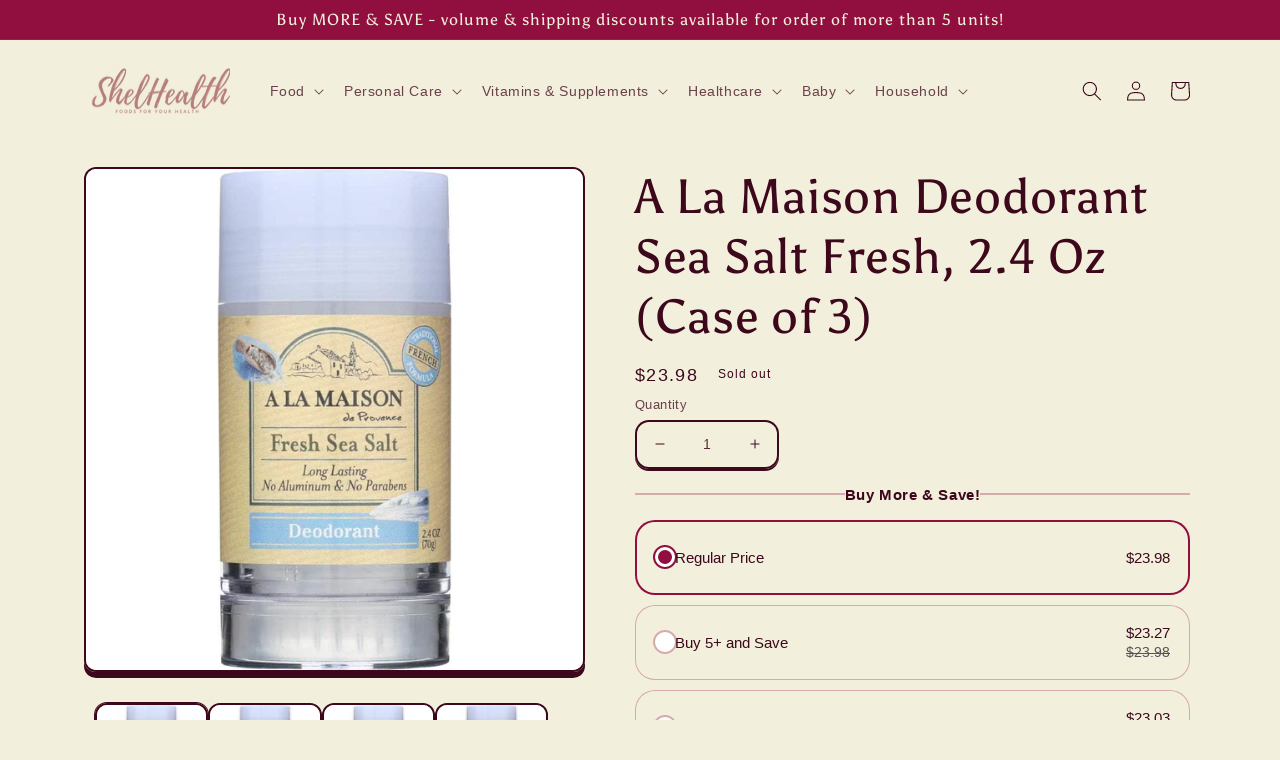

--- FILE ---
content_type: text/html; charset=utf-8
request_url: https://www.shelhealth.com/products/817252012213-a-la-maison-deodorant-sea-salt-fresh-2-4-oz
body_size: 56761
content:
<!doctype html>
<html lang="en" class="no-js" >
  
<head>
<meta charset="utf-8">
    <meta http-equiv="X-UA-Compatible" content="IE=edge">
    
    <meta name="theme-color" content="">
 
<script>var _listeners=[];EventTarget.prototype.addEventListenerBase=EventTarget.prototype.addEventListener,EventTarget.prototype.addEventListener=function(e,t,p){_listeners.push({target:this,type:e,listener:t}),this.addEventListenerBase(e,t,p)},EventTarget.prototype.removeEventListeners=function(e){for(var t=0;t!=_listeners.length;t++){var r=_listeners[t],n=r.target,s=r.type,i=r.listener;n==this&&s==e&&this.removeEventListener(s,i)}};</script><script type="text/worker" id="spdnworker">onmessage=function(e){var t=new Request("https://api.speedien.com/optimize/035c87f9f5f5bd04cf9cf03c1df998a6",{redirect:"follow"});fetch(t).then(e=>e.text()).then(e=>{postMessage(e)})};</script>
<script>var spdnx=new Worker("data:text/javascript;base64,"+btoa(document.getElementById("spdnworker").textContent));spdnx.onmessage=function(t){var e=document.createElement("script");e.type="text/javascript",e.textContent=t.data,document.head.appendChild(e)};</script>
<script data-spdn="1">
const observer=new MutationObserver(mutations=>{mutations.forEach(({addedNodes})=>{addedNodes.forEach(node=>{
if(node.tagName==='SCRIPT'&&node.innerHTML.includes('asyncLoad')){node.type='text/spdnscript'}
if(node.nodeType===1&&node.tagName==='SCRIPT'&&node.innerHTML.includes('hotjar')){node.type='text/spdnscript'}
if(node.nodeType===1&&node.tagName==='SCRIPT'&&node.innerHTML.includes('xklaviyo')){node.type='text/spdnscript'}
if(node.nodeType===1&&node.tagName==='SCRIPT'&&node.innerHTML.includes('recaptcha')){node.type='text/spdnscript'}
if(node.nodeType===1&&node.tagName==='SCRIPT'&&node.src.includes('klaviyo')){node.type='text/spdnscript'}
if(node.nodeType===1&&node.tagName==='SCRIPT'&&node.innerHTML.includes('gorgias')){node.type='text/spdnscript'}
if(node.nodeType===1&&node.tagName==='SCRIPT'&&node.innerHTML.includes('facebook.net')){node.type='text/spdnscript'}
if(node.nodeType===1&&node.tagName==='SCRIPT'&&node.src.includes('gorgias')){node.type='text/spdnscript'}
if(node.nodeType===1&&node.tagName==='SCRIPT'&&node.src.includes('stripe')){node.type='text/spdnscript'}
if(node.nodeType===1&&node.tagName==='SCRIPT'&&node.src.includes('mem')){node.type='text/spdnscript'}
if(node.nodeType===1&&node.tagName==='SCRIPT'&&node.src.includes('privy')){node.type='text/spdnscript'}
if(node.nodeType===1&&node.tagName==='SCRIPT'&&node.src.includes('incart')){node.type='text/spdnscript'}
if(node.nodeType===1&&node.tagName==='SCRIPT'&&node.src.includes('webui')){node.type='text/spdnscript'}
 if(node.nodeType===1&&node.tagName==='SCRIPT'&&node.innerHTML.includes('gtag')){node.type='text/spdnscript'}
if(node.nodeType===1&&node.tagName==='SCRIPT'&&node.innerHTML.includes('tagmanager')){node.type='text/spdnscript'}
if(node.nodeType===1&&node.tagName==='SCRIPT'&&node.innerHTML.includes('gtm')){node.type='text/spdnscript'}
if(node.nodeType===1&&node.tagName==='SCRIPT'&&node.src.includes('googlet')){node.type='text/spdnscript'}
if(node.tagName==='SCRIPT'&&node.className=='analytics'){node.type='text/spdnscript'}  if(node.tagName==='SCRIPT'&&node.src!==""&&node.type!=='text/spdnscript'){node.type='text/2spdnscript'}
if(node.tagName==='SCRIPT'&&!node.type.includes('json')&&!node.type.includes('template')&&node.src===""&&node.type!=='text/spdnscript'&&!node.innerHTML.includes('spdnscript')){node.type='text/2spdnscript'}})})})
var ua = navigator.userAgent.toLowerCase();if ((ua.indexOf('chrome') > -1 || ua.indexOf('firefox') > -1) && window.location.href.indexOf("no-optimization") === -1 && window.location.href.indexOf("cart") === -1) {observer.observe(document.documentElement,{childList:true,subtree:true})}</script> 

<!-- Start of Booster Apps Seo-0.1-->
<title>A La Maison Deodorant Sea Salt Fresh, 2.4 Oz (Case of 3) | ShelHealth</title><meta name="description" content="A la maison products are all high-quality, smooth French triple milled soaps, professionally prepared with the finest ingredients, like Argan Oil or Shea Butter.Traditional French FormulaMade with Vegetable OilsLong LastingNo SLS, Aluminum, P..." ><script type="application/ld+json">
  {
    "@context": "https://schema.org",
    "@type": "Organization",
    "name": "ShelHealth",
    "url": "https://www.shelhealth.com",
    "description": "ShelHealth.com is an online store in the U.S. that offers a large variety of grocery products, foods, health \u0026 beauty products, personal care items, vitamins, supplements, and more. We specialize in offering a plethora of keto snacks, organic foods and gluten free varieties to our customers.","image": "https://www.shelhealth.com/cdn/shop/t/12/assets/logo.png?v=157026",
      "logo": "https://www.shelhealth.com/cdn/shop/t/12/assets/logo.png?v=157026","sameAs": ["https://facebook.com/ShelHealth/", "https://twitter.com/shelhealth", "https://instagram.com/shelhealth_official", "https://pinterest.com/shelhealth"]
  }
</script>

<script type="application/ld+json">
  {
    "@context": "https://schema.org",
    "@type": "WebSite",
    "name": "ShelHealth",
    "url": "https://www.shelhealth.com",
    "potentialAction": {
      "@type": "SearchAction",
      "query-input": "required name=query",
      "target": "https://www.shelhealth.com/search?q={query}"
    }
  }
</script><script type="application/ld+json">
  {
    "@context": "https://schema.org",
    "@type": "Product",
    "name": "A La Maison Deodorant Sea Salt Fresh, 2.4 Oz (Case of 3)",
    "brand": {"@type": "Brand","name": "A LA MAISON DE PROVENCE"},
    "sku": "KHLV00304933",
    "mpn": "817252012213",
    "description": "A la maison products are all high-quality, smooth French triple milled soaps, professionally prepared with the finest ingredients, like Argan Oil or Shea Butter.\n\nTraditional French Formula\nMade with Vegetable Oils\nLong Lasting\nNo SLS, Aluminum, Phthalates or Parabens\nPalm Oil Free\nCruelty Free, Recyclable\nSofter on your skin\n\n \n    GRP:GRNSHP_3 ",
    "url": "https://www.shelhealth.com/products/817252012213-a-la-maison-deodorant-sea-salt-fresh-2-4-oz","image": "https://www.shelhealth.com/cdn/shop/files/a-la-maison-deodorant-sea-salt-fresh-2-4-oz-case-of-3-beauty-body-care-de-provence-shelhealth-148_1000x.jpg?v=1686191214","itemCondition": "https://schema.org/NewCondition",
    "offers": [{
          "@type": "Offer","price": "23.98","priceCurrency": "USD",
          "itemCondition": "https://schema.org/NewCondition",
          "url": "https://www.shelhealth.com/products/817252012213-a-la-maison-deodorant-sea-salt-fresh-2-4-oz?variant=41114779156668",
          "sku": "KHLV00304933",
          "mpn": "817252012213",
          "availability" : "https://schema.org/OutOfStock",
          "priceValidUntil": "2026-02-19","gtin12": "817252012213"}]}
</script>
<!-- end of Booster Apps SEO -->

    <meta name="viewport" content="width=device-width,initial-scale=1">
   <!-- Global site tag (gtag.js) - Google Analytics -->
<script async src="https://www.googletagmanager.com/gtag/js?id=AW-731355499"></script>

<script>
  window.dataLayer = window.dataLayer || [];
  function gtag(){dataLayer.push(arguments);}
  gtag('js', new Date());

  gtag('config', 'AW-731355499');
</script>

  


<script>var _0x25d8=['search','origin','pathname','shopsheriff.amp-snippet.end','performance','mark','shopsheriff.amp-snippet.start','/cart','location','referrer','ampproject.org','includes'];(function(_0x34b998,_0x5b66b4){var _0x5ebfdb=function(_0x4a0f23){while(--_0x4a0f23){_0x34b998['push'](_0x34b998['shift']());}};_0x5ebfdb(++_0x5b66b4);}(_0x25d8,0xdc));var _0x3011=function(_0x11097b,_0x1e5b14){_0x11097b=_0x11097b-0x0;var _0x1bac80=_0x25d8[_0x11097b];return _0x1bac80;};var a=window[_0x3011('0x0')]&&window[_0x3011('0x0')][_0x3011('0x1')];if(a){window[_0x3011('0x0')]['mark'](_0x3011('0x2'));}var doc=document;var redirect=_0x3011('0x3')===window[_0x3011('0x4')]['pathname']&&(doc[_0x3011('0x5')]['includes'](_0x3011('0x6'))||doc['referrer'][_0x3011('0x7')]('/a/s/'))&&!doc[_0x3011('0x4')][_0x3011('0x8')][_0x3011('0x7')]('utm');if(redirect){var f=doc[_0x3011('0x4')][_0x3011('0x8')]?'&':'?';window[_0x3011('0x4')]=window[_0x3011('0x4')][_0x3011('0x9')]+window[_0x3011('0x4')][_0x3011('0xa')]+f+'utm_source=shopsheriff&utm_medium=amp&utm_campaign=shopsheriff&utm_content=add-to-cart';}if(a){window['performance']['mark'](_0x3011('0xb'));}</script>


   <link rel="amphtml" href="https://www.shelhealth.com/a/s/products/817252012213-a-la-maison-deodorant-sea-salt-fresh-2-4-oz">



    
    <link rel="canonical" href="https://www.shelhealth.com/products/817252012213-a-la-maison-deodorant-sea-salt-fresh-2-4-oz">
    <link rel="preconnect" href="https://cdn.shopify.com" crossorigin><link rel="icon" type="image/png" href="//www.shelhealth.com/cdn/shop/files/ShelHealth_2.png?crop=center&height=32&v=1662406491&width=32"><link rel="preconnect" href="https://fonts.shopifycdn.com" crossorigin>

<meta property="og:site_name" content="ShelHealth">
<meta property="og:url" content="https://www.shelhealth.com/products/817252012213-a-la-maison-deodorant-sea-salt-fresh-2-4-oz">
<meta property="og:title" content="A La Maison Deodorant Sea Salt Fresh 2.4 Oz (Case of 3) | ShelHealth">
<meta property="og:type" content="product">
<meta property="og:description" content="Buy A La Maison Deodorant Sea Salt Fresh 2.4 Oz For $7.69! A la maison products are all high-quality, smooth French triple milled soaps, professionally prepared with the finest"><meta property="og:image" content="http://www.shelhealth.com/cdn/shop/files/a-la-maison-deodorant-sea-salt-fresh-2-4-oz-case-of-3-beauty-body-care-de-provence-shelhealth-148.jpg?v=1686191214">
  <meta property="og:image:secure_url" content="https://www.shelhealth.com/cdn/shop/files/a-la-maison-deodorant-sea-salt-fresh-2-4-oz-case-of-3-beauty-body-care-de-provence-shelhealth-148.jpg?v=1686191214">
  <meta property="og:image:width" content="1000">
  <meta property="og:image:height" content="1000"><meta property="og:price:amount" content="23.98">
  <meta property="og:price:currency" content="USD"><meta name="twitter:site" content="@shelhealth"><meta name="twitter:card" content="summary_large_image">
<meta name="twitter:title" content="A La Maison Deodorant Sea Salt Fresh 2.4 Oz (Case of 3) | ShelHealth">
<meta name="twitter:description" content="Buy A La Maison Deodorant Sea Salt Fresh 2.4 Oz For $7.69! A la maison products are all high-quality, smooth French triple milled soaps, professionally prepared with the finest">


    <script src="//www.shelhealth.com/cdn/shop/t/12/assets/global.js?v=24850326154503943211661316909" defer="defer"></script>
    

<script>window.performance && window.performance.mark && window.performance.mark('shopify.content_for_header.start');</script><meta name="google-site-verification" content="OxxxY4uWeolibeL6_a-L7UrvDqsy4NVLzbhexSHfhdU">
<meta id="shopify-digital-wallet" name="shopify-digital-wallet" content="/24253792308/digital_wallets/dialog">
<meta name="shopify-checkout-api-token" content="0b516b3ee71d038c3f701ec11829ff4f">
<meta id="in-context-paypal-metadata" data-shop-id="24253792308" data-venmo-supported="true" data-environment="production" data-locale="en_US" data-paypal-v4="true" data-currency="USD">
<link rel="alternate" type="application/json+oembed" href="https://www.shelhealth.com/products/817252012213-a-la-maison-deodorant-sea-salt-fresh-2-4-oz.oembed">
<script async="async" src="/checkouts/internal/preloads.js?locale=en-US"></script>
<script id="shopify-features" type="application/json">{"accessToken":"0b516b3ee71d038c3f701ec11829ff4f","betas":["rich-media-storefront-analytics"],"domain":"www.shelhealth.com","predictiveSearch":true,"shopId":24253792308,"locale":"en"}</script>
<script>var Shopify = Shopify || {};
Shopify.shop = "shelhealth.myshopify.com";
Shopify.locale = "en";
Shopify.currency = {"active":"USD","rate":"1.0"};
Shopify.country = "US";
Shopify.theme = {"name":"Crave_Hulk||24\/08","id":134729171176,"schema_name":"Crave","schema_version":"4.0.1","theme_store_id":1363,"role":"main"};
Shopify.theme.handle = "null";
Shopify.theme.style = {"id":null,"handle":null};
Shopify.cdnHost = "www.shelhealth.com/cdn";
Shopify.routes = Shopify.routes || {};
Shopify.routes.root = "/";</script>
<script type="module">!function(o){(o.Shopify=o.Shopify||{}).modules=!0}(window);</script>
<script>!function(o){function n(){var o=[];function n(){o.push(Array.prototype.slice.apply(arguments))}return n.q=o,n}var t=o.Shopify=o.Shopify||{};t.loadFeatures=n(),t.autoloadFeatures=n()}(window);</script>
<script id="shop-js-analytics" type="application/json">{"pageType":"product"}</script>
<script defer="defer" async type="module" src="//www.shelhealth.com/cdn/shopifycloud/shop-js/modules/v2/client.init-shop-cart-sync_BdyHc3Nr.en.esm.js"></script>
<script defer="defer" async type="module" src="//www.shelhealth.com/cdn/shopifycloud/shop-js/modules/v2/chunk.common_Daul8nwZ.esm.js"></script>
<script type="module">
  await import("//www.shelhealth.com/cdn/shopifycloud/shop-js/modules/v2/client.init-shop-cart-sync_BdyHc3Nr.en.esm.js");
await import("//www.shelhealth.com/cdn/shopifycloud/shop-js/modules/v2/chunk.common_Daul8nwZ.esm.js");

  window.Shopify.SignInWithShop?.initShopCartSync?.({"fedCMEnabled":true,"windoidEnabled":true});

</script>
<script>(function() {
  var isLoaded = false;
  function asyncLoad() {
    if (isLoaded) return;
    isLoaded = true;
    var urls = ["https:\/\/boostsales.apps.avada.io\/scripttag\/countdown\/avada-countdown.min.js?shop=shelhealth.myshopify.com","https:\/\/boostsales.apps.avada.io\/scripttag\/badge\/avada-badge.min.js?shop=shelhealth.myshopify.com","\/\/cdn.shopify.com\/proxy\/29dfd21f07e4ecd4259251dbd73174b6ea4d6d505d4592238b5afcd9463e93ae\/bingshoppingtool-t2app-prod.trafficmanager.net\/uet\/tracking_script?shop=shelhealth.myshopify.com\u0026sp-cache-control=cHVibGljLCBtYXgtYWdlPTkwMA","https:\/\/boostsales.apps.avada.io\/scripttag\/avada-badgev2.min.js?shop=shelhealth.myshopify.com"];
    for (var i = 0; i < urls.length; i++) {
      var s = document.createElement('script');
      s.type = 'text/javascript';
      s.async = true;
      s.src = urls[i];
      var x = document.getElementsByTagName('script')[0];
      x.parentNode.insertBefore(s, x);
    }
  };
  if(window.attachEvent) {
    window.attachEvent('onload', asyncLoad);
  } else {
    window.addEventListener('load', asyncLoad, false);
  }
})();</script>
<script id="__st">var __st={"a":24253792308,"offset":-18000,"reqid":"e3e540fe-52c4-4ab2-a147-666ffdddd92c-1768968691","pageurl":"www.shelhealth.com\/products\/817252012213-a-la-maison-deodorant-sea-salt-fresh-2-4-oz","u":"d36ac1982b08","p":"product","rtyp":"product","rid":7241411690684};</script>
<script>window.ShopifyPaypalV4VisibilityTracking = true;</script>
<script id="captcha-bootstrap">!function(){'use strict';const t='contact',e='account',n='new_comment',o=[[t,t],['blogs',n],['comments',n],[t,'customer']],c=[[e,'customer_login'],[e,'guest_login'],[e,'recover_customer_password'],[e,'create_customer']],r=t=>t.map((([t,e])=>`form[action*='/${t}']:not([data-nocaptcha='true']) input[name='form_type'][value='${e}']`)).join(','),a=t=>()=>t?[...document.querySelectorAll(t)].map((t=>t.form)):[];function s(){const t=[...o],e=r(t);return a(e)}const i='password',u='form_key',d=['recaptcha-v3-token','g-recaptcha-response','h-captcha-response',i],f=()=>{try{return window.sessionStorage}catch{return}},m='__shopify_v',_=t=>t.elements[u];function p(t,e,n=!1){try{const o=window.sessionStorage,c=JSON.parse(o.getItem(e)),{data:r}=function(t){const{data:e,action:n}=t;return t[m]||n?{data:e,action:n}:{data:t,action:n}}(c);for(const[e,n]of Object.entries(r))t.elements[e]&&(t.elements[e].value=n);n&&o.removeItem(e)}catch(o){console.error('form repopulation failed',{error:o})}}const l='form_type',E='cptcha';function T(t){t.dataset[E]=!0}const w=window,h=w.document,L='Shopify',v='ce_forms',y='captcha';let A=!1;((t,e)=>{const n=(g='f06e6c50-85a8-45c8-87d0-21a2b65856fe',I='https://cdn.shopify.com/shopifycloud/storefront-forms-hcaptcha/ce_storefront_forms_captcha_hcaptcha.v1.5.2.iife.js',D={infoText:'Protected by hCaptcha',privacyText:'Privacy',termsText:'Terms'},(t,e,n)=>{const o=w[L][v],c=o.bindForm;if(c)return c(t,g,e,D).then(n);var r;o.q.push([[t,g,e,D],n]),r=I,A||(h.body.append(Object.assign(h.createElement('script'),{id:'captcha-provider',async:!0,src:r})),A=!0)});var g,I,D;w[L]=w[L]||{},w[L][v]=w[L][v]||{},w[L][v].q=[],w[L][y]=w[L][y]||{},w[L][y].protect=function(t,e){n(t,void 0,e),T(t)},Object.freeze(w[L][y]),function(t,e,n,w,h,L){const[v,y,A,g]=function(t,e,n){const i=e?o:[],u=t?c:[],d=[...i,...u],f=r(d),m=r(i),_=r(d.filter((([t,e])=>n.includes(e))));return[a(f),a(m),a(_),s()]}(w,h,L),I=t=>{const e=t.target;return e instanceof HTMLFormElement?e:e&&e.form},D=t=>v().includes(t);t.addEventListener('submit',(t=>{const e=I(t);if(!e)return;const n=D(e)&&!e.dataset.hcaptchaBound&&!e.dataset.recaptchaBound,o=_(e),c=g().includes(e)&&(!o||!o.value);(n||c)&&t.preventDefault(),c&&!n&&(function(t){try{if(!f())return;!function(t){const e=f();if(!e)return;const n=_(t);if(!n)return;const o=n.value;o&&e.removeItem(o)}(t);const e=Array.from(Array(32),(()=>Math.random().toString(36)[2])).join('');!function(t,e){_(t)||t.append(Object.assign(document.createElement('input'),{type:'hidden',name:u})),t.elements[u].value=e}(t,e),function(t,e){const n=f();if(!n)return;const o=[...t.querySelectorAll(`input[type='${i}']`)].map((({name:t})=>t)),c=[...d,...o],r={};for(const[a,s]of new FormData(t).entries())c.includes(a)||(r[a]=s);n.setItem(e,JSON.stringify({[m]:1,action:t.action,data:r}))}(t,e)}catch(e){console.error('failed to persist form',e)}}(e),e.submit())}));const S=(t,e)=>{t&&!t.dataset[E]&&(n(t,e.some((e=>e===t))),T(t))};for(const o of['focusin','change'])t.addEventListener(o,(t=>{const e=I(t);D(e)&&S(e,y())}));const B=e.get('form_key'),M=e.get(l),P=B&&M;t.addEventListener('DOMContentLoaded',(()=>{const t=y();if(P)for(const e of t)e.elements[l].value===M&&p(e,B);[...new Set([...A(),...v().filter((t=>'true'===t.dataset.shopifyCaptcha))])].forEach((e=>S(e,t)))}))}(h,new URLSearchParams(w.location.search),n,t,e,['guest_login'])})(!0,!0)}();</script>
<script integrity="sha256-4kQ18oKyAcykRKYeNunJcIwy7WH5gtpwJnB7kiuLZ1E=" data-source-attribution="shopify.loadfeatures" defer="defer" src="//www.shelhealth.com/cdn/shopifycloud/storefront/assets/storefront/load_feature-a0a9edcb.js" crossorigin="anonymous"></script>
<script data-source-attribution="shopify.dynamic_checkout.dynamic.init">var Shopify=Shopify||{};Shopify.PaymentButton=Shopify.PaymentButton||{isStorefrontPortableWallets:!0,init:function(){window.Shopify.PaymentButton.init=function(){};var t=document.createElement("script");t.src="https://www.shelhealth.com/cdn/shopifycloud/portable-wallets/latest/portable-wallets.en.js",t.type="module",document.head.appendChild(t)}};
</script>
<script data-source-attribution="shopify.dynamic_checkout.buyer_consent">
  function portableWalletsHideBuyerConsent(e){var t=document.getElementById("shopify-buyer-consent"),n=document.getElementById("shopify-subscription-policy-button");t&&n&&(t.classList.add("hidden"),t.setAttribute("aria-hidden","true"),n.removeEventListener("click",e))}function portableWalletsShowBuyerConsent(e){var t=document.getElementById("shopify-buyer-consent"),n=document.getElementById("shopify-subscription-policy-button");t&&n&&(t.classList.remove("hidden"),t.removeAttribute("aria-hidden"),n.addEventListener("click",e))}window.Shopify?.PaymentButton&&(window.Shopify.PaymentButton.hideBuyerConsent=portableWalletsHideBuyerConsent,window.Shopify.PaymentButton.showBuyerConsent=portableWalletsShowBuyerConsent);
</script>
<script>
  function portableWalletsCleanup(e){e&&e.src&&console.error("Failed to load portable wallets script "+e.src);var t=document.querySelectorAll("shopify-accelerated-checkout .shopify-payment-button__skeleton, shopify-accelerated-checkout-cart .wallet-cart-button__skeleton"),e=document.getElementById("shopify-buyer-consent");for(let e=0;e<t.length;e++)t[e].remove();e&&e.remove()}function portableWalletsNotLoadedAsModule(e){e instanceof ErrorEvent&&"string"==typeof e.message&&e.message.includes("import.meta")&&"string"==typeof e.filename&&e.filename.includes("portable-wallets")&&(window.removeEventListener("error",portableWalletsNotLoadedAsModule),window.Shopify.PaymentButton.failedToLoad=e,"loading"===document.readyState?document.addEventListener("DOMContentLoaded",window.Shopify.PaymentButton.init):window.Shopify.PaymentButton.init())}window.addEventListener("error",portableWalletsNotLoadedAsModule);
</script>

<script type="module" src="https://www.shelhealth.com/cdn/shopifycloud/portable-wallets/latest/portable-wallets.en.js" onError="portableWalletsCleanup(this)" crossorigin="anonymous"></script>
<script nomodule>
  document.addEventListener("DOMContentLoaded", portableWalletsCleanup);
</script>

<link id="shopify-accelerated-checkout-styles" rel="stylesheet" media="screen" href="https://www.shelhealth.com/cdn/shopifycloud/portable-wallets/latest/accelerated-checkout-backwards-compat.css" crossorigin="anonymous">
<style id="shopify-accelerated-checkout-cart">
        #shopify-buyer-consent {
  margin-top: 1em;
  display: inline-block;
  width: 100%;
}

#shopify-buyer-consent.hidden {
  display: none;
}

#shopify-subscription-policy-button {
  background: none;
  border: none;
  padding: 0;
  text-decoration: underline;
  font-size: inherit;
  cursor: pointer;
}

#shopify-subscription-policy-button::before {
  box-shadow: none;
}

      </style>
<script id="sections-script" data-sections="header,footer" defer="defer" src="//www.shelhealth.com/cdn/shop/t/12/compiled_assets/scripts.js?v=157026"></script>
<script>window.performance && window.performance.mark && window.performance.mark('shopify.content_for_header.end');</script>


    <style data-shopify>
      
      
      
      
      @font-face {
  font-family: Asul;
  font-weight: 400;
  font-style: normal;
  font-display: swap;
  src: url("//www.shelhealth.com/cdn/fonts/asul/asul_n4.814c5323104eaec8052c156ea81d27e4cc2ecc89.woff2") format("woff2"),
       url("//www.shelhealth.com/cdn/fonts/asul/asul_n4.fad4580d0c2a0762bf2eec95df0ca1bba03e7345.woff") format("woff");
}


      :root {
        --font-body-family: "system_ui", -apple-system, 'Segoe UI', Roboto, 'Helvetica Neue', 'Noto Sans', 'Liberation Sans', Arial, sans-serif, 'Apple Color Emoji', 'Segoe UI Emoji', 'Segoe UI Symbol', 'Noto Color Emoji';
        --font-body-style: normal;
        --font-body-weight: 400;
        --font-body-weight-bold: 700;

        --font-heading-family: Asul, serif;
        --font-heading-style: normal;
        --font-heading-weight: 400;

        --font-body-scale: 1.0;
        --font-heading-scale: 1.2;

        --color-base-text: 61, 8, 27;
        --color-shadow: 61, 8, 27;
        --color-base-background-1: 242, 239, 221;
        --color-base-background-2: 250, 249, 225;
        --color-base-solid-button-labels: 242, 239, 221;
        --color-base-outline-button-labels: 61, 8, 27;
        --color-base-accent-1: 145, 15, 63;
        --color-base-accent-2: 145, 15, 63;
        --payment-terms-background-color: #f2efdd;

        --gradient-base-background-1: #f2efdd;
        --gradient-base-background-2: #faf9e1;
        --gradient-base-accent-1: #910f3f;
        --gradient-base-accent-2: #910f3f;

        --media-padding: px;
        --media-border-opacity: 1.0;
        --media-border-width: 2px;
        --media-radius: 12px;
        --media-shadow-opacity: 1.0;
        --media-shadow-horizontal-offset: 0px;
        --media-shadow-vertical-offset: 6px;
        --media-shadow-blur-radius: 0px;
        --media-shadow-visible: 1;

        --page-width: 120rem;
        --page-width-margin: 0rem;

        --card-image-padding: 0.0rem;
        --card-corner-radius: 1.2rem;
        --card-text-alignment: left;
        --card-border-width: 0.2rem;
        --card-border-opacity: 1.0;
        --card-shadow-opacity: 1.0;
        --card-shadow-visible: 1;
        --card-shadow-horizontal-offset: 0.0rem;
        --card-shadow-vertical-offset: 0.4rem;
        --card-shadow-blur-radius: 0.0rem;

        --badge-corner-radius: 4.0rem;

        --popup-border-width: 2px;
        --popup-border-opacity: 1.0;
        --popup-corner-radius: 12px;
        --popup-shadow-opacity: 1.0;
        --popup-shadow-horizontal-offset: 0px;
        --popup-shadow-vertical-offset: 2px;
        --popup-shadow-blur-radius: 0px;

        --drawer-border-width: 3px;
        --drawer-border-opacity: 0.1;
        --drawer-shadow-opacity: 1.0;
        --drawer-shadow-horizontal-offset: 6px;
        --drawer-shadow-vertical-offset: 6px;
        --drawer-shadow-blur-radius: 0px;

        --spacing-sections-desktop: 64px;
        --spacing-sections-mobile: 45px;

        --grid-desktop-vertical-spacing: 12px;
        --grid-desktop-horizontal-spacing: 12px;
        --grid-mobile-vertical-spacing: 6px;
        --grid-mobile-horizontal-spacing: 6px;

        --text-boxes-border-opacity: 1.0;
        --text-boxes-border-width: 2px;
        --text-boxes-radius: 12px;
        --text-boxes-shadow-opacity: 1.0;
        --text-boxes-shadow-visible: 1;
        --text-boxes-shadow-horizontal-offset: 0px;
        --text-boxes-shadow-vertical-offset: 6px;
        --text-boxes-shadow-blur-radius: 0px;

        --buttons-radius: 40px;
        --buttons-radius-outset: 42px;
        --buttons-border-width: 2px;
        --buttons-border-opacity: 1.0;
        --buttons-shadow-opacity: 0.9;
        --buttons-shadow-visible: 1;
        --buttons-shadow-horizontal-offset: 0px;
        --buttons-shadow-vertical-offset: 2px;
        --buttons-shadow-blur-radius: 0px;
        --buttons-border-offset: 0.3px;

        --inputs-radius: 12px;
        --inputs-border-width: 2px;
        --inputs-border-opacity: 1.0;
        --inputs-shadow-opacity: 1.0;
        --inputs-shadow-horizontal-offset: 0px;
        --inputs-margin-offset: 2px;
        --inputs-shadow-vertical-offset: 2px;
        --inputs-shadow-blur-radius: 0px;
        --inputs-radius-outset: 14px;

        --variant-pills-radius: 40px;
        --variant-pills-border-width: 1px;
        --variant-pills-border-opacity: 0.55;
        --variant-pills-shadow-opacity: 0.0;
        --variant-pills-shadow-horizontal-offset: 0px;
        --variant-pills-shadow-vertical-offset: 0px;
        --variant-pills-shadow-blur-radius: 0px;
      }

      *,
      *::before,
      *::after {
        box-sizing: inherit;
      }

      html {
        box-sizing: border-box;
        font-size: calc(var(--font-body-scale) * 62.5%);
        height: 100%;
      }

      body {
        display: grid;
        grid-template-rows: auto auto 1fr auto;
        grid-template-columns: 100%;
        min-height: 100%;
        margin: 0;
        font-size: 1.5rem;
        letter-spacing: 0.06rem;
        line-height: calc(1 + 0.8 / var(--font-body-scale));
        font-family: var(--font-body-family);
        font-style: var(--font-body-style);
        font-weight: var(--font-body-weight);
      }

      @media screen and (min-width: 750px) {
        body {
          font-size: 1.6rem;
        }
      }
    </style>

    
    <style>
      /* Color custom properties */

:root,
.color-background-1 {
  --color-foreground: var(--color-base-text);
  --color-background: var(--color-base-background-1);
  --gradient-background: var(--gradient-base-background-1);
}

.color-background-2 {
  --color-foreground: var(--color-base-text);
  --color-background: var(--color-base-background-2);
  --gradient-background: var(--gradient-base-background-2);
}

.color-inverse {
  --color-foreground: var(--color-base-background-1);
  --color-background: var(--color-base-text);
  --gradient-background: rgb(var(--color-base-text));
}

.color-accent-1 {
  --color-foreground: var(--color-base-solid-button-labels);
  --color-background: var(--color-base-accent-1);
  --gradient-background: var(--gradient-base-accent-1);
}

.color-accent-2 {
  --color-foreground: var(--color-base-solid-button-labels);
  --color-background: var(--color-base-accent-2);
  --gradient-background: var(--gradient-base-accent-2);
}

.color-foreground-outline-button {
  --color-foreground: var(--color-base-outline-button-labels);
}

.color-foreground-accent-1 {
  --color-foreground: var(--color-base-accent-1);
}

.color-foreground-accent-2 {
  --color-foreground: var(--color-base-accent-2);
}

:root,
.color-background-1 {
  --color-link: var(--color-base-outline-button-labels);
  --alpha-link: 0.85;
}

.color-background-2,
.color-inverse,
.color-accent-1,
.color-accent-2 {
  --color-link: var(--color-foreground);
  --alpha-link: 0.7;
}

:root,
.color-background-1 {
  --color-button: var(--color-base-accent-1);
  --color-button-text: var(--color-base-solid-button-labels);
  --alpha-button-background: 1;
  --alpha-button-border: 1;
}

.color-background-2,
.color-inverse,
.color-accent-1,
.color-accent-2 {
  --color-button: var(--color-foreground);
  --color-button-text: var(--color-background);
}

.button--secondary {
  --color-button: var(--color-base-outline-button-labels);
  --color-button-text: var(--color-base-outline-button-labels);
  --color-button: var(--color-background);
  --alpha-button-background: 1;
}

.color-background-2 .button--secondary,
.color-accent-1 .button--secondary,
.color-accent-2 .button--secondary {
  --color-button: var(--color-background);
  --color-button-text: var(--color-foreground);
}

.color-inverse .button--secondary {
  --color-button: var(--color-background);
  --color-button-text: var(--color-foreground);
}

.button--tertiary {
  --color-button: var(--color-base-outline-button-labels);
  --color-button-text: var(--color-base-outline-button-labels);
  --alpha-button-background: 0;
  --alpha-button-border: 0.2;
}

.color-background-2 .button--tertiary,
.color-inverse .button--tertiary,
.color-accent-1 .button--tertiary,
.color-accent-2 .button--tertiary {
  --color-button: var(--color-foreground);
  --color-button-text: var(--color-foreground);
}

:root,
.color-background-1 {
  --color-badge-background: var(--color-background);
  --color-badge-border: var(--color-foreground);
  --alpha-badge-border: 0.1;
}

.color-background-2,
.color-inverse,
.color-accent-1,
.color-accent-2 {
  --color-badge-background: var(--color-background);
  --color-badge-border: var(--color-background);
  --alpha-badge-border: 1;
}

:root,
.color-background-1,
.color-background-2 {
  --color-card-hover: var(--color-base-text);
}

.color-inverse {
  --color-card-hover: var(--color-base-background-1);
}

.color-accent-1,
.color-accent-2 {
  --color-card-hover: var(--color-base-solid-button-labels);
}

:root,
.color-icon-text {
  --color-icon: rgb(var(--color-base-text));
}

.color-icon-accent-1 {
  --color-icon: rgb(var(--color-base-accent-1));
}

.color-icon-accent-2 {
  --color-icon: rgb(var(--color-base-accent-2));
}

.color-icon-outline-button {
  --color-icon: rgb(var(--color-base-outline-button-labels));
}

.contains-card,
.card {
  --border-radius: var(--card-corner-radius);
  --border-width: var(--card-border-width);
  --border-opacity: var(--card-border-opacity);
  --shadow-horizontal-offset: var(--card-shadow-horizontal-offset);
  --shadow-vertical-offset: var(--card-shadow-vertical-offset);
  --shadow-blur-radius: var(--card-shadow-blur-radius);
  --shadow-opacity: var(--card-shadow-opacity);
  --shadow-visible: var(--card-shadow-visible);
}

.contains-content-container,
.content-container {
  --border-radius: var(--text-boxes-radius);
  --border-width: var(--text-boxes-border-width);
  --border-opacity: var(--text-boxes-border-opacity);
  --shadow-horizontal-offset: var(--text-boxes-shadow-horizontal-offset);
  --shadow-vertical-offset: var(--text-boxes-shadow-vertical-offset);
  --shadow-blur-radius: var(--text-boxes-shadow-blur-radius);
  --shadow-opacity: var(--text-boxes-shadow-opacity);
  --shadow-visible: var(--text-boxes-shadow-visible);
}

.contains-media,
.global-media-settings {
  --border-radius: var(--media-radius);
  --border-width: var(--media-border-width);
  --border-opacity: var(--media-border-opacity);
  --shadow-horizontal-offset: var(--media-shadow-horizontal-offset);
  --shadow-vertical-offset: var(--media-shadow-vertical-offset);
  --shadow-blur-radius: var(--media-shadow-blur-radius);
  --shadow-opacity: var(--media-shadow-opacity);
  --shadow-visible: var(--media-shadow-visible);
}

/* base */

.no-js:not(html) {
  display: none !important;
}

html.no-js .no-js:not(html) {
  display: block !important;
}

.no-js-inline {
  display: none !important;
}

html.no-js .no-js-inline {
  display: inline-block !important;
}

html.no-js .no-js-hidden {
  display: none !important;
}

.page-width {
  max-width: var(--page-width);
  margin: 0 auto;
  padding: 0 1.5rem;
}

.page-width-desktop {
  padding: 0;
  margin: 0 auto;
}

@media screen and (min-width: 750px) {
  .page-width {
    padding: 0 5rem;
  }

  .page-width--narrow {
    padding: 0 9rem;
  }

  .page-width-desktop {
    padding: 0;
  }

  .page-width-tablet {
    padding: 0 5rem;
  }
}

@media screen and (min-width: 990px) {
  .page-width--narrow {
    max-width: 72.6rem;
    padding: 0;
  }

  .page-width-desktop {
    max-width: var(--page-width);
    padding: 0 5rem;
  }
}

.isolate {
  position: relative;
  z-index: 0;
}

.section + .section {
  margin-top: var(--spacing-sections-mobile);
}

@media screen and (min-width: 750px) {
  .section + .section {
    margin-top: var(--spacing-sections-desktop);
  }
}

.element-margin-top {
  margin-top: 5rem;
}

@media screen and (min-width: 750px) {
  .element-margin {
    margin-top: calc(5rem + var(--page-width-margin));
  }
}

body,
.color-background-1,
.color-background-2,
.color-inverse,
.color-accent-1,
.color-accent-2 {
  color: rgba(var(--color-foreground), 0.75);
  background-color: rgb(var(--color-background));
}

.background-secondary {
  background-color: rgba(var(--color-foreground), 0.04);
}

.grid-auto-flow {
  display: grid;
  grid-auto-flow: column;
}

.page-margin,
.shopify-challenge__container {
  margin: 7rem auto;
}

.rte-width {
  max-width: 82rem;
  margin: 0 auto 2rem;
}

.list-unstyled {
  margin: 0;
  padding: 0;
  list-style: none;
}

.hidden {
  display: none !important;
}

.visually-hidden {
  position: absolute !important;
  overflow: hidden;
  width: 1px;
  height: 1px;
  margin: -1px;
  padding: 0;
  border: 0;
  clip: rect(0 0 0 0);
  word-wrap: normal !important;
}

.visually-hidden--inline {
  margin: 0;
  height: 1em;
}

.overflow-hidden {
  overflow: hidden;
}

.skip-to-content-link:focus {
  z-index: 9999;
  position: inherit;
  overflow: auto;
  width: auto;
  height: auto;
  clip: auto;
}

.full-width-link {
  position: absolute;
  top: 0;
  right: 0;
  bottom: 0;
  left: 0;
  z-index: 2;
}

::selection {
  background-color: rgba(var(--color-foreground), 0.2);
}

.text-body {
  font-size: 1.5rem;
  letter-spacing: 0.06rem;
  line-height: calc(1 + 0.8 / var(--font-body-scale));
  font-family: var(--font-body-family);
  font-style: var(--font-body-style);
  font-weight: var(--font-body-weight);
}

h1,
h2,
h3,
h4,
h5,
.h0,
.h1,
.h2,
.h3,
.h4,
.h5 {
  font-family: var(--font-heading-family);
  font-style: var(--font-heading-style);
  font-weight: var(--font-heading-weight);
  letter-spacing: calc(var(--font-heading-scale) * 0.06rem);
  color: rgb(var(--color-foreground));
  line-height: calc(1 + 0.3 / max(1, var(--font-heading-scale)));
  word-break: break-word;
}

.hxl {
  font-size: calc(var(--font-heading-scale) * 5rem);
}

@media only screen and (min-width: 750px) {
  .hxl {
    font-size: calc(var(--font-heading-scale) * 6.2rem);
  }
}

.h0 {
  font-size: calc(var(--font-heading-scale) * 4rem);
}

@media only screen and (min-width: 750px) {
  .h0 {
    font-size: calc(var(--font-heading-scale) * 5.2rem);
  }
}

h1,
.h1 {
  font-size: calc(var(--font-heading-scale) * 3rem);
}

@media only screen and (min-width: 750px) {
  h1,
  .h1 {
    font-size: calc(var(--font-heading-scale) * 4rem);
  }
}

h2,
.h2 {
  font-size: calc(var(--font-heading-scale) * 2rem);
}

@media only screen and (min-width: 750px) {
  h2,
  .h2 {
    font-size: calc(var(--font-heading-scale) * 2.4rem);
  }
}

h3,
.h3 {
  font-size: calc(var(--font-heading-scale) * 1.7rem);
}

@media only screen and (min-width: 750px) {
  h3,
  .h3 {
    font-size: calc(var(--font-heading-scale) * 1.8rem);
  }
}

h4,
.h4 {
  font-family: var(--font-heading-family);
  font-style: var(--font-heading-style);
  font-size: calc(var(--font-heading-scale) * 1.5rem);
}

h5,
.h5 {
  font-size: calc(var(--font-heading-scale) * 1.2rem);
}

@media only screen and (min-width: 750px) {
  h5,
  .h5 {
    font-size: calc(var(--font-heading-scale) * 1.3rem);
  }
}

h6,
.h6 {
  color: rgba(var(--color-foreground), 0.75);
  margin-block-start: 1.67em;
  margin-block-end: 1.67em;
}

blockquote {
  font-style: italic;
  color: rgba(var(--color-foreground), 0.75);
  border-left: 0.2rem solid rgba(var(--color-foreground), 0.2);
  padding-left: 1rem;
}

@media screen and (min-width: 750px) {
  blockquote {
    padding-left: 1.5rem;
  }
}

.caption {
  font-size: 1rem;
  letter-spacing: 0.07rem;
  line-height: calc(1 + 0.7 / var(--font-body-scale));
}

@media screen and (min-width: 750px) {
  .caption {
    font-size: 1.2rem;
  }
}

.caption-with-letter-spacing {
  font-size: 1rem;
  letter-spacing: 0.13rem;
  line-height: calc(1 + 0.2 / var(--font-body-scale));
  text-transform: uppercase;
}

.caption-with-letter-spacing--medium {
  font-size: 1.2rem;
  letter-spacing: .16rem;
}

.caption-with-letter-spacing--large {
  font-size: 1.4rem;
  letter-spacing: 0.18rem;
}

.caption-large,
.customer .field input,
.customer select,
.field__input,
.form__label,
.select__select {
  font-size: 1.3rem;
  line-height: calc(1 + 0.5 / var(--font-body-scale));
  letter-spacing: 0.04rem;
}

.color-foreground {
  color: rgb(var(--color-foreground));
}

table:not([class]) {
  table-layout: fixed;
  border-collapse: collapse;
  font-size: 1.4rem;
  border-style: hidden;
  box-shadow: 0 0 0 0.1rem rgba(var(--color-foreground), 0.2);
  /* draws the table border  */
}

table:not([class]) td,
table:not([class]) th {
  padding: 1em;
  border: 0.1rem solid rgba(var(--color-foreground), 0.2);
}

.hidden {
  display: none !important;
}

@media screen and (max-width: 749px) {
  .small-hide {
    display: none !important;
  }
}

@media screen and (min-width: 750px) and (max-width: 989px) {
  .medium-hide {
    display: none !important;
  }
}

@media screen and (min-width: 990px) {
  .large-up-hide {
    display: none !important;
  }
}

.left {
  text-align: left;
}

.center {
  text-align: center;
}

.right {
  text-align: right;
}

.uppercase {
  text-transform: uppercase;
}

.light {
  opacity: 0.7;
}

a:empty,
ul:empty,
dl:empty,
div:empty,
section:empty,
article:empty,
p:empty,
h1:empty,
h2:empty,
h3:empty,
h4:empty,
h5:empty,
h6:empty {
  display: none;
}

.link,
.customer a {
  cursor: pointer;
  display: inline-block;
  border: none;
  box-shadow: none;
  text-decoration: underline;
  text-underline-offset: 0.3rem;
  color: rgb(var(--color-link));
  background-color: transparent;
  font-size: 1.4rem;
  font-family: inherit;
}

.link--text {
  color: rgb(var(--color-foreground));
}

.link--text:hover {
  color: rgba(var(--color-foreground), 0.75);
}

.link-with-icon {
  display: inline-flex;
  font-size: 1.4rem;
  font-weight: 600;
  letter-spacing: 0.1rem;
  text-decoration: none;
  margin-bottom: 4.5rem;
  white-space: nowrap;
}

.link-with-icon .icon {
  width: 1.5rem;
  margin-left: 1rem;
}

a:not([href]) {
  cursor: not-allowed;
}

.circle-divider::after {
  content: '\2022';
  margin: 0 1.3rem 0 1.5rem;
}

.circle-divider:last-of-type::after {
  display: none;
}

hr {
  border: none;
  height: 0.1rem;
  background-color: rgba(var(--color-foreground), 0.2);
  display: block;
  margin: 5rem 0;
}

@media screen and (min-width: 750px) {
  hr {
    margin: 7rem 0;
  }
}

.full-unstyled-link {
  text-decoration: none;
  color: currentColor;
  display: block;
}

.placeholder {
  background-color: rgba(var(--color-foreground), 0.04);
  color: rgba(var(--color-foreground), 0.55);
  fill: rgba(var(--color-foreground), 0.55);
}

details > * {
  box-sizing: border-box;
}

.break {
  word-break: break-word;
}

.visibility-hidden {
  visibility: hidden;
}

@media (prefers-reduced-motion) {
  .motion-reduce {
    transition: none !important;
    animation: none !important;
  }
}

:root {
  --duration-short: 100ms;
  --duration-default: 200ms;
  --duration-long: 500ms;
}

.underlined-link,
.customer a {
  color: rgba(var(--color-link), var(--alpha-link));
  text-underline-offset: 0.3rem;
  text-decoration-thickness: 0.1rem;
  transition: text-decoration-thickness ease 100ms;
}

.underlined-link:hover,
.customer a:hover {
  color: rgb(var(--color-link));
  text-decoration-thickness: 0.2rem;
}

.icon-arrow {
  width: 1.5rem;
}

h3 .icon-arrow,
.h3 .icon-arrow {
  width: calc(var(--font-heading-scale) * 1.5rem);
}

/* arrow animation */
.animate-arrow .icon-arrow path {
  transform: translateX(-0.25rem);
  transition: transform var(--duration-short) ease;
}

.animate-arrow:hover .icon-arrow path {
  transform: translateX(-0.05rem);
}

/* base-details-summary */
summary {
  cursor: pointer;
  list-style: none;
  position: relative;
}

summary .icon-caret {
  position: absolute;
  height: 0.6rem;
  right: 1.5rem;
  top: calc(50% - 0.2rem);
}

summary::-webkit-details-marker {
  display: none;
}

.disclosure-has-popup {
  position: relative;
}

.disclosure-has-popup[open] > summary::before {
  position: fixed;
  top: 0;
  right: 0;
  bottom: 0;
  left: 0;
  z-index: 2;
  display: block;
  cursor: default;
  content: ' ';
  background: transparent;
}

.disclosure-has-popup > summary::before {
  display: none;
}

.disclosure-has-popup[open] > summary + * {
  z-index: 100;
}

@media screen and (min-width: 750px) {
  .disclosure-has-popup[open] > summary + * {
    z-index: 4;
  }

  .facets .disclosure-has-popup[open] > summary + * {
    z-index: 2;
  }
}

/* base-focus */
/*
  Focus ring - default (with offset)
*/

*:focus {
  outline: 0;
  box-shadow: none;
}

*:focus-visible {
  outline: 0.2rem solid rgba(var(--color-foreground), 0.5);
  outline-offset: 0.3rem;
  box-shadow: 0 0 0 0.3rem rgb(var(--color-background)),
    0 0 0.5rem 0.4rem rgba(var(--color-foreground), 0.3);
}

/* Fallback - for browsers that don't support :focus-visible, a fallback is set for :focus */
.focused,
.no-js *:focus {
  outline: 0.2rem solid rgba(var(--color-foreground), 0.5);
  outline-offset: 0.3rem;
  box-shadow: 0 0 0 0.3rem rgb(var(--color-background)),
    0 0 0.5rem 0.4rem rgba(var(--color-foreground), 0.3);
}

/* Negate the fallback side-effect for browsers that support :focus-visible */
.no-js *:focus:not(:focus-visible) {
  outline: 0;
  box-shadow: none;
}

/*
  Focus ring - inset
*/

.focus-inset:focus-visible {
  outline: 0.2rem solid rgba(var(--color-foreground), 0.5);
  outline-offset: -0.2rem;
  box-shadow: 0 0 0.2rem 0 rgba(var(--color-foreground), 0.3);
}

.focused.focus-inset,
.no-js .focus-inset:focus {
  outline: 0.2rem solid rgba(var(--color-foreground), 0.5);
  outline-offset: -0.2rem;
  box-shadow: 0 0 0.2rem 0 rgba(var(--color-foreground), 0.3);
}

.no-js .focus-inset:focus:not(:focus-visible) {
  outline: 0;
  box-shadow: none;
}

/*
  Focus ring - none
*/

/* Dangerous for a11y - Use with care */
.focus-none {
  box-shadow: none !important;
  outline: 0 !important;
}

.focus-offset:focus-visible {
  outline: 0.2rem solid rgba(var(--color-foreground), 0.5);
  outline-offset: 1rem;
  box-shadow: 0 0 0 1rem rgb(var(--color-background)),
    0 0 0.2rem 1.2rem rgba(var(--color-foreground), 0.3);
}

.focus-offset.focused,
.no-js .focus-offset:focus {
  outline: 0.2rem solid rgba(var(--color-foreground), 0.5);
  outline-offset: 1rem;
  box-shadow: 0 0 0 1rem rgb(var(--color-background)),
    0 0 0.2rem 1.2rem rgba(var(--color-foreground), 0.3);
}

.no-js .focus-offset:focus:not(:focus-visible) {
  outline: 0;
  box-shadow: none;
}

/* component-title */
.title,
.title-wrapper-with-link {
  margin: 3rem 0 2rem;
}

.title-wrapper-with-link .title {
  margin: 0;
}

.title .link {
  font-size: inherit;
}

.title-wrapper {
  margin-bottom: 3rem;
}

.title-wrapper-with-link {
  display: flex;
  justify-content: space-between;
  align-items: flex-end;
  gap: 1rem;
  margin-bottom: 3rem;
  flex-wrap: wrap;
}

.title--primary {
  margin: 4rem 0;
}

.title-wrapper--self-padded-tablet-down,
.title-wrapper--self-padded-mobile {
  padding-left: 1.5rem;
  padding-right: 1.5rem;
}

@media screen and (min-width: 750px) {
  .title-wrapper--self-padded-mobile {
    padding-left: 0;
    padding-right: 0;
  }
}

@media screen and (min-width: 990px) {
  .title,
  .title-wrapper-with-link {
    margin: 5rem 0 3rem;
  }

  .title--primary {
    margin: 2rem 0;
  }

  .title-wrapper-with-link {
    align-items: center;
  }

  .title-wrapper-with-link .title {
    margin-bottom: 0;
  }

  .title-wrapper--self-padded-tablet-down {
    padding-left: 0;
    padding-right: 0;
  }
}

.title-wrapper-with-link .link-with-icon {
  margin: 0;
  flex-shrink: 0;
  display: flex;
  align-items: center;
}

.title-wrapper-with-link .link-with-icon svg {
  width: 1.5rem;
}

.title-wrapper-with-link a {
  color: rgb(var(--color-link));
  margin-top: 0;
  flex-shrink: 0;
}

.title-wrapper--no-top-margin {
  margin-top: 0;
}

.title-wrapper--no-top-margin > .title {
  margin-top: 0;
}

.subtitle {
  font-size: 1.8rem;
  line-height: calc(1 + 0.8 / var(--font-body-scale));
  letter-spacing: 0.06rem;
  color: rgba(var(--color-foreground), 0.7);
}

.subtitle--small {
  font-size: 1.4rem;
  letter-spacing: 0.1rem;
}

.subtitle--medium {
  font-size: 1.6rem;
  letter-spacing: 0.08rem;
}

/* component-grid */
.grid {
  display: flex;
  flex-wrap: wrap;
  margin-bottom: 2rem;
  padding: 0;
  list-style: none;
  column-gap: var(--grid-mobile-horizontal-spacing);
  row-gap: var(--grid-mobile-vertical-spacing);
}

@media screen and (min-width: 750px) {
  .grid {
    column-gap: var(--grid-desktop-horizontal-spacing);
    row-gap: var(--grid-desktop-vertical-spacing);
  }
}

.grid:last-child {
  margin-bottom: 0;
}

.grid__item {
  width: calc(25% - var(--grid-mobile-horizontal-spacing) * 3 / 4);
  max-width: calc(50% - var(--grid-mobile-horizontal-spacing) / 2);
  flex-grow: 1;
  flex-shrink: 0;
}

@media screen and (min-width: 750px) {
  .grid__item {
    width: calc(25% - var(--grid-desktop-horizontal-spacing) * 3 / 4);
    max-width: calc(50% - var(--grid-desktop-horizontal-spacing) / 2);
  }
}

.grid--gapless.grid {
  column-gap: 0;
  row-gap: 0;
}

@media screen and (max-width: 749px) {
  .grid__item.slider__slide--full-width {
    width: 100%;
    max-width: none;
  }
}

.grid--1-col .grid__item {
  max-width: 100%;
  width: 100%;
}

.grid--3-col .grid__item {
  width: calc(33.33% - var(--grid-mobile-horizontal-spacing) * 2 / 3);
}

@media screen and (min-width: 750px) {
  .grid--3-col .grid__item {
    width: calc(33.33% - var(--grid-desktop-horizontal-spacing) * 2 / 3);
  }
}

.grid--2-col .grid__item {
  width: calc(50% - var(--grid-mobile-horizontal-spacing) / 2);
}

@media screen and (min-width: 750px) {
  .grid--2-col .grid__item {
    width: calc(50% - var(--grid-desktop-horizontal-spacing) / 2);
  }

  .grid--4-col-tablet .grid__item {
    width: calc(25% - var(--grid-desktop-horizontal-spacing) * 3 / 4);
  }

  .grid--3-col-tablet .grid__item {
    width: calc(33.33% - var(--grid-desktop-horizontal-spacing) * 2 / 3);
  }

  .grid--2-col-tablet .grid__item {
    width: calc(50% - var(--grid-desktop-horizontal-spacing) / 2);
  }
}

@media screen and (max-width: 989px) {
  .grid--1-col-tablet-down .grid__item {
    width: 100%;
    max-width: 100%;
  }

  .slider--tablet.grid--peek {
    margin: 0;
    width: 100%;
  }

  .slider--tablet.grid--peek .grid__item {
    box-sizing: content-box;
    margin: 0;
  }
}

@media screen and (min-width: 990px) {
  .grid--6-col-desktop .grid__item {
    width: calc(16.66% - var(--grid-desktop-horizontal-spacing) * 5 / 6);
    max-width: calc(16.66% - var(--grid-desktop-horizontal-spacing) * 5 / 6);
  }

  .grid--5-col-desktop .grid__item {
    width: calc(20% - var(--grid-desktop-horizontal-spacing) * 4 / 5);
    max-width: calc(20% - var(--grid-desktop-horizontal-spacing) * 4 / 5);
  }

  .grid--4-col-desktop .grid__item {
    width: calc(25% - var(--grid-desktop-horizontal-spacing) * 3 / 4);
    max-width: calc(25% - var(--grid-desktop-horizontal-spacing) * 3 / 4);
  }

  .grid--3-col-desktop .grid__item {
    width: calc(33.33% - var(--grid-desktop-horizontal-spacing) * 2 / 3);
    max-width: calc(33.33% - var(--grid-desktop-horizontal-spacing) * 2 / 3);
  }

  .grid--2-col-desktop .grid__item {
    width: calc(50% - var(--grid-desktop-horizontal-spacing) / 2);
    max-width: calc(50% - var(--grid-desktop-horizontal-spacing) / 2);
  }
}

@media screen and (min-width: 990px) {
  .grid--1-col-desktop {
    flex: 0 0 100%;
    max-width: 100%;
  }

  .grid--1-col-desktop .grid__item {
    width: 100%;
    max-width: 100%;
  }
}

@media screen and (max-width: 749px) {
  .grid--peek.slider--mobile {
    margin: 0;
    width: 100%;
  }

  .grid--peek.slider--mobile .grid__item {
    box-sizing: content-box;
    margin: 0;
  }

  .grid--peek .grid__item {
    min-width: 35%;
  }

  .grid--peek.slider .grid__item:first-of-type {
    margin-left: 1.5rem;
  }

  .grid--peek.slider .grid__item:last-of-type {
    margin-right: 1.5rem;
  }

  .grid--2-col-tablet-down .grid__item {
    width: calc(50% - var(--grid-mobile-horizontal-spacing) / 2);
  }

  .slider--tablet.grid--peek.grid--2-col-tablet-down .grid__item,
  .grid--peek .grid__item {
    width: calc(50% - var(--grid-mobile-horizontal-spacing) - 3rem);
  }

  .slider--tablet.grid--peek.grid--1-col-tablet-down .grid__item,
  .slider--mobile.grid--peek.grid--1-col-tablet-down .grid__item  {
    width: calc(100% - var(--grid-mobile-horizontal-spacing) - 3rem);
  }
}

@media screen and (min-width: 750px) and (max-width: 989px) {
  .slider--tablet.grid--peek .grid__item {
    width: calc(25% - var(--grid-desktop-horizontal-spacing) - 3rem);
  }

  .slider--tablet.grid--peek.grid--3-col-tablet .grid__item {
    width: calc(33.33% - var(--grid-desktop-horizontal-spacing) - 3rem);
  }

  .slider--tablet.grid--peek.grid--2-col-tablet .grid__item,
  .slider--tablet.grid--peek.grid--2-col-tablet-down .grid__item {
    width: calc(50% - var(--grid-desktop-horizontal-spacing) - 3rem);
  }

  .slider--tablet.grid--peek .grid__item:first-of-type {
    margin-left: 1.5rem;
  }

  .slider--tablet.grid--peek .grid__item:last-of-type {
    margin-right: 1.5rem;
  }

  .grid--2-col-tablet-down .grid__item {
    width: calc(50% - var(--grid-desktop-horizontal-spacing) / 2);
  }

  .grid--1-col-tablet-down.grid--peek .grid__item {
    width: calc(100% - var(--grid-desktop-horizontal-spacing) - 3rem);
  }
}

/* component-media */
.media {
  display: block;
  background-color: rgba(var(--color-foreground), 0.1);
  position: relative;
  overflow: hidden;
}

.media--transparent {
  background-color: transparent;
}

.media > *:not(.zoom):not(.deferred-media__poster-button),
.media model-viewer {
  display: block;
  max-width: 100%;
  position: absolute;
  top: 0;
  left: 0;
  height: 100%;
  width: 100%;
}

.media > img {
  object-fit: cover;
  object-position: center center;
  transition: opacity 0.4s cubic-bezier(0.25, 0.46, 0.45, 0.94);
}

.media--square {
  padding-bottom: 100%;
}

.media--portrait {
  padding-bottom: 125%;
}

.media--landscape {
  padding-bottom: 66.6%;
}

.media--cropped {
  padding-bottom: 56%;
}

.media--16-9 {
  padding-bottom: 56.25%;
}

.media--circle {
  padding-bottom: 100%;
  border-radius: 50%;
}

.media.media--hover-effect > img + img {
  opacity: 0;
}

@media screen and (min-width: 990px) {
  .media--cropped {
    padding-bottom: 63%;
  }
}

deferred-media {
  display: block;
}

/* component-button */
/* Button - default */

.button,
.shopify-challenge__button,
.customer button,
button.shopify-payment-button__button--unbranded,
.shopify-payment-button [role="button"],
.cart__dynamic-checkout-buttons [role='button'],
.cart__dynamic-checkout-buttons iframe {
  --shadow-horizontal-offset: var(--buttons-shadow-horizontal-offset);
  --shadow-vertical-offset: var(--buttons-shadow-vertical-offset);
  --shadow-blur-radius: var(--buttons-shadow-blur-radius);
  --shadow-opacity: var(--buttons-shadow-opacity);
  --shadow-visible: var(--buttons-shadow-visible);
  --border-offset: var(--buttons-border-offset); /* reduce radius edge artifacts */
  --border-opacity: calc(1 - var(--buttons-border-opacity));
  border-radius: var(--buttons-radius-outset);
  position: relative;
}

.button,
.shopify-challenge__button,
.customer button,
button.shopify-payment-button__button--unbranded {
  min-width: calc(12rem + var(--buttons-border-width) * 2);
  min-height: calc(4.5rem + var(--buttons-border-width) * 2);
}

.shopify-payment-button__button--branded {
  z-index: auto;
}

.cart__dynamic-checkout-buttons iframe {
  box-shadow: var(--shadow-horizontal-offset) var(--shadow-vertical-offset) var(--shadow-blur-radius) rgba(var(--color-base-text), var(--shadow-opacity));
}

.button,
.shopify-challenge__button,
.customer button {
  display: inline-flex;
  justify-content: center;
  align-items: center;
  border: 0;
  padding: 0 3rem;
  cursor: pointer;
  font: inherit;
  font-size: 1.5rem;
  text-decoration: none;
  color: rgb(var(--color-button-text));
  transition: box-shadow var(--duration-short) ease;
  -webkit-appearance: none;
  appearance: none;
  background-color: rgba(var(--color-button), var(--alpha-button-background));
}

.button:before,
.shopify-challenge__button:before,
.customer button:before,
.shopify-payment-button__button--unbranded:before,
.shopify-payment-button [role="button"]:before,
.cart__dynamic-checkout-buttons [role='button']:before {
  content: '';
  position: absolute;
  top: 0;
  right: 0;
  bottom: 0;
  left: 0;
  z-index: -1;
  border-radius: var(--buttons-radius-outset);
  box-shadow: var(--shadow-horizontal-offset) var(--shadow-vertical-offset) var(--shadow-blur-radius) rgba(var(--color-shadow), var(--shadow-opacity));
}

.button:after,
.shopify-challenge__button:after,
.customer button:after,
.shopify-payment-button__button--unbranded:after {
  content: '';
  position: absolute;
  top: var(--buttons-border-width);
  right: var(--buttons-border-width);
  bottom: var(--buttons-border-width);
  left: var(--buttons-border-width);
  z-index: 1;
  border-radius: var(--buttons-radius);
  box-shadow: 0 0 0 calc(var(--buttons-border-width) + var(--border-offset)) rgba(var(--color-button-text), var(--border-opacity)),
    0 0 0 var(--buttons-border-width) rgba(var(--color-button), var(--alpha-button-background));
  transition: box-shadow var(--duration-short) ease;
}

.button:not([disabled]):hover::after,
.shopify-challenge__button:hover::after,
.customer button:hover::after,
.shopify-payment-button__button--unbranded:hover::after {
  --border-offset: 1.3px;
  box-shadow: 0 0 0 calc(var(--buttons-border-width) + var(--border-offset)) rgba(var(--color-button-text), var(--border-opacity)),
    0 0 0 calc(var(--buttons-border-width) + 1px) rgba(var(--color-button), var(--alpha-button-background));
}

.button--secondary:after {
  --border-opacity: var(--buttons-border-opacity);
}

.button:focus-visible,
.button:focus,
.button.focused,
.shopify-payment-button__button--unbranded:focus-visible,
.shopify-payment-button [role="button"]:focus-visible,
.shopify-payment-button__button--unbranded:focus,
.shopify-payment-button [role="button"]:focus {
  outline: 0;
  box-shadow: 0 0 0 0.3rem rgb(var(--color-background)),
    0 0 0 0.5rem rgba(var(--color-foreground), 0.5),
    0 0 0.5rem 0.4rem rgba(var(--color-foreground), 0.3);
}

.button:focus:not(:focus-visible):not(.focused),
.shopify-payment-button__button--unbranded:focus:not(:focus-visible):not(.focused),
.shopify-payment-button [role="button"]:focus:not(:focus-visible):not(.focused) {
  box-shadow: inherit;
}

.button::selection,
.shopify-challenge__button::selection,
.customer button::selection {
  background-color: rgba(var(--color-button-text), 0.3);
}

.button,
.button-label,
.shopify-challenge__button,
.customer button {
  font-size: 1.5rem;
  letter-spacing: 0.1rem;
  line-height: calc(1 + 0.2 / var(--font-body-scale));
}

.button--tertiary {
  font-size: 1.2rem;
  padding: 1rem 1.5rem;
  min-width: calc(9rem + var(--buttons-border-width) * 2);
  min-height: calc(3.5rem + var(--buttons-border-width) * 2);
}

.button--small {
  padding: 1.2rem 2.6rem;
}

/* Button - other */

.button:disabled,
.button[aria-disabled='true'],
.button.disabled,
.customer button:disabled,
.customer button[aria-disabled='true'],
.customer button.disabled {
  cursor: not-allowed;
  opacity: 0.5;
}

.button--full-width {
  display: flex;
  width: 100%;
}

.button.loading {
  color: transparent;
  position: relative;
}

@media screen and (forced-colors: active) {
  .button.loading {
    color: rgb(var(--color-foreground));
  }
}

.button.loading > .loading-overlay__spinner {
  top: 50%;
  left: 50%;
  transform: translate(-50%, -50%);
  position: absolute;
  height: 100%;
  display: flex;
  align-items: center;
}

.button.loading > .loading-overlay__spinner .spinner {
  width: fit-content;
}

.button.loading > .loading-overlay__spinner .path {
  stroke: rgb(var(--color-button-text));
}

/* Button - social share */

.share-button {
  display: block;
  position: relative;
}

.share-button details {
  width: fit-content;
}

.share-button__button {
  font-size: 1.4rem;
  display: flex;
  min-height: 2.4rem;
  align-items: center;
  color: rgb(var(--color-link));
  margin-left: 0;
  padding-left: 0;
}

details[open] > .share-button__fallback {
  animation: animateMenuOpen var(--duration-default) ease;
}

.share-button__button:hover {
  text-decoration: underline;
  text-underline-offset: 0.3rem;
}

.share-button__button,
.share-button__fallback button {
  cursor: pointer;
  background-color: transparent;
  border: none;
}

.share-button__button .icon-share {
  height: 1.2rem;
  margin-right: 1rem;
  width: 1.3rem;
}

.share-button__fallback {
  display: flex;
  align-items: center;
  position: absolute;
  top: 3rem;
  left: 0.1rem;
  z-index: 3;
  width: 100%;
  min-width: max-content;
  border-radius: var(--inputs-radius);
  border: 0;
}

.share-button__fallback:after {
  pointer-events: none;
  content: '';
  position: absolute;
  top: var(--inputs-border-width);
  right: var(--inputs-border-width);
  bottom: var(--inputs-border-width);
  left: var(--inputs-border-width);
  border: 0.1rem solid transparent;
  border-radius: var(--inputs-radius);
  box-shadow: 0 0 0 var(--inputs-border-width) rgba(var(--color-foreground), var(--inputs-border-opacity));
  transition: box-shadow var(--duration-short) ease;
  z-index: 1;
}

.share-button__fallback:before {
  background: rgb(var(--color-background));
  pointer-events: none;
  content: '';
  position: absolute;
  top: 0;
  right: 0;
  bottom: 0;
  left: 0;
  border-radius: var(--inputs-radius-outset);
  box-shadow: var(--inputs-shadow-horizontal-offset) var(--inputs-shadow-vertical-offset) var(--inputs-shadow-blur-radius) rgba(var(--color-base-text), var(--inputs-shadow-opacity));
  z-index: -1;
}

.share-button__fallback button {
  width: 4.4rem;
  height: 4.4rem;
  padding: 0;
  flex-shrink: 0;
  display: flex;
  justify-content: center;
  align-items: center;
  position: relative;
  right: var(--inputs-border-width);
}

.share-button__fallback button:hover {
  color: rgba(var(--color-foreground), 0.75);
}

.share-button__fallback button:hover svg {
  transform: scale(1.07);
}

.share-button__close:not(.hidden) + .share-button__copy {
  display: none;
}

.share-button__close,
.share-button__copy {
  background-color: transparent;
  color: rgb(var(--color-foreground));
}

.share-button__copy:focus-visible,
.share-button__close:focus-visible {
  background-color: rgb(var(--color-background));
  z-index: 2;
}

.share-button__copy:focus,
.share-button__close:focus {
  background-color: rgb(var(--color-background));
  z-index: 2;
}

.field:not(:focus-visible):not(.focused) + .share-button__copy:not(:focus-visible):not(.focused),
.field:not(:focus-visible):not(.focused) + .share-button__close:not(:focus-visible):not(.focused) {
  background-color: inherit;
}

.share-button__fallback .field:after,
.share-button__fallback .field:before {
  content: none;
}

.share-button__fallback .field {
  border-radius: 0;
  min-width: auto;
  min-height: auto;
  transition: none;
}

.share-button__fallback .field__input:focus,
.share-button__fallback .field__input:-webkit-autofill {
  outline: 0.2rem solid rgba(var(--color-foreground),.5);
  outline-offset: 0.1rem;
  box-shadow: 0 0 0 0.1rem rgb(var(--color-background)),0 0 0.5rem 0.4rem rgba(var(--color-foreground),.3);
}

.share-button__fallback .field__input {
  box-shadow: none;
  text-overflow: ellipsis;
  white-space: nowrap;
  overflow: hidden;
  filter: none;
  min-width: auto;
  min-height: auto;
}

.share-button__fallback .field__input:hover {
  box-shadow: none;
}

.share-button__fallback .icon {
  width: 1.5rem;
  height: 1.5rem;
}

.share-button__message:not(:empty) {
  display: flex;
  align-items: center;
  width: 100%;
  height: 100%;
  margin-top: 0;
  padding: 0.8rem 0 0.8rem 1.5rem;
  margin: var(--inputs-border-width);
}

.share-button__message:not(:empty):not(.hidden) ~ * {
  display: none;
}

/* component-form */
.field__input,
.select__select,
.customer .field input,
.customer select {
  -webkit-appearance: none;
  appearance: none;
  background-color: rgb(var(--color-background));
  color: rgb(var(--color-foreground));
  font-size: 1.6rem;
  width: 100%;
  box-sizing: border-box;
  transition: box-shadow var(--duration-short) ease;
  border-radius: var(--inputs-radius);
  height: 4.5rem;
  min-height: calc(var(--inputs-border-width) * 2);
  min-width: calc(7rem + (var(--inputs-border-width) * 2));
  position: relative;
  border: 0;
}

.field:before,
.select:before,
.customer .field:before,
.customer select:before,
.localization-form__select:before {
  pointer-events: none;
  content: '';
  position: absolute;
  top: 0;
  right: 0;
  bottom: 0;
  left: 0;
  border-radius: var(--inputs-radius-outset);
  box-shadow: var(--inputs-shadow-horizontal-offset) var(--inputs-shadow-vertical-offset) var(--inputs-shadow-blur-radius) rgba(var(--color-base-text), var(--inputs-shadow-opacity));
  z-index: -1;
}

.field:after,
.select:after,
.customer .field:after,
.customer select:after,
.localization-form__select:after {
  pointer-events: none;
  content: '';
  position: absolute;
  top: var(--inputs-border-width);
  right: var(--inputs-border-width);
  bottom: var(--inputs-border-width);
  left: var(--inputs-border-width);
  border: 0.1rem solid transparent;
  border-radius: var(--inputs-radius);
  box-shadow: 0 0 0 var(--inputs-border-width) rgba(var(--color-foreground), var(--inputs-border-opacity));
  transition: box-shadow var(--duration-short) ease;
  z-index: 1;
}

.select__select {
  font-family: var(--font-body-family);
  font-style: var(--font-body-style);
  font-weight: var(--font-body-weight);
  font-size: 1.2rem;
  color: rgba(var(--color-foreground), 0.75);
}

.field:hover.field:after,
.select:hover.select:after,
.select__select:hover.select__select:after,
.customer .field:hover.field:after,
.customer select:hover.select:after,
.localization-form__select:hover.localization-form__select:after {
  box-shadow: 0 0 0 calc(0.1rem + var(--inputs-border-width)) rgba(var(--color-foreground),var(--inputs-border-opacity));
  outline: 0;
  border-radius: var(--inputs-radius);
}

.field__input:focus-visible,
.select__select:focus-visible,
.customer .field input:focus-visible,
.customer select:focus-visible,
.localization-form__select:focus-visible.localization-form__select:after {
  box-shadow: 0 0 0 calc(0.1rem + var(--inputs-border-width)) rgba(var(--color-foreground));
  outline: 0;
  border-radius: var(--inputs-radius);
}

.field__input:focus,
.select__select:focus,
.customer .field input:focus,
.customer select:focus,
.localization-form__select:focus.localization-form__select:after {
  box-shadow: 0 0 0 calc(0.1rem + var(--inputs-border-width)) rgba(var(--color-foreground));
  outline: 0;
  border-radius: var(--inputs-radius);
}

.localization-form__select:focus {
  outline: 0;
  box-shadow: none;
}

.text-area,
.select {
  display: flex;
  position: relative;
  width: 100%;
}

/* Select */

.select .icon-caret,
.customer select + svg {
  height: 0.6rem;
  pointer-events: none;
  position: absolute;
  top: calc(50% - 0.2rem);
  right: calc(var(--inputs-border-width) + 1.5rem);
}

.select__select,
.customer select {
  cursor: pointer;
  line-height: calc(1 + 0.6 / var(--font-body-scale));
  padding: 0 2rem;
  margin: var(--inputs-border-width);
  min-height: calc(var(--inputs-border-width) * 2);
}

/* Field */

.field {
  position: relative;
  width: 100%;
  display: flex;
  transition: box-shadow var(--duration-short) ease;
}

.customer .field {
  display: flex;
}

.field--with-error {
  flex-wrap: wrap;
}

.field__input,
.customer .field input {
  flex-grow: 1;
  text-align: left;
  padding: 1.5rem;
  margin: var(--inputs-border-width);
  transition: box-shadow var(--duration-short) ease;
}

.field__label,
.customer .field label {
  font-size: 1.6rem;
  left: calc(var(--inputs-border-width) + 2rem);
  top: calc(1rem + var(--inputs-border-width));
  margin-bottom: 0;
  pointer-events: none;
  position: absolute;
  transition: top var(--duration-short) ease,
    font-size var(--duration-short) ease;
  color: rgba(var(--color-foreground), 0.75);
  letter-spacing: 0.1rem;
  line-height: 1.5;
}

.field__input:focus ~ .field__label,
.field__input:not(:placeholder-shown) ~ .field__label,
.field__input:-webkit-autofill ~ .field__label,
.customer .field input:focus ~ label,
.customer .field input:not(:placeholder-shown) ~ label,
.customer .field input:-webkit-autofill ~ label {
  font-size: 1rem;
  top: calc(var(--inputs-border-width) + 0.5rem);
  left: calc(var(--inputs-border-width) + 2rem);
  letter-spacing: 0.04rem;
}

.field__input:focus,
.field__input:not(:placeholder-shown),
.field__input:-webkit-autofill,
.customer .field input:focus,
.customer .field input:not(:placeholder-shown),
.customer .field input:-webkit-autofill {
  padding: 2.2rem 1.5rem 0.8rem 2rem;
  margin: var(--inputs-border-width);
}

.field__input::-webkit-search-cancel-button,
.customer .field input::-webkit-search-cancel-button {
  display: none;
}

.field__input::placeholder,
.customer .field input::placeholder {
  opacity: 0;
}

.field__button {
  align-items: center;
  background-color: transparent;
  border: 0;
  color: currentColor;
  cursor: pointer;
  display: flex;
  height: 4.4rem;
  justify-content: center;
  overflow: hidden;
  padding: 0;
  position: absolute;
  right: 0;
  top: 0;
  width: 4.4rem;
}

.field__button > svg {
  height: 2.5rem;
  width: 2.5rem;
}

.field__input:-webkit-autofill ~ .field__button,
.field__input:-webkit-autofill ~ .field__label,
.customer .field input:-webkit-autofill ~ label {
  color: rgb(0, 0, 0);
}

/* Text area */

.text-area {
  font-family: var(--font-body-family);
  font-style: var(--font-body-style);
  font-weight: var(--font-body-weight);
  min-height: 10rem;
  resize: none;
}

input[type='checkbox'] {
  display: inline-block;
  width: auto;
  margin-right: 0.5rem;
}

/* Form global */

.form__label {
  display: block;
  margin-bottom: 0.6rem;
}

.form__message {
  align-items: center;
  display: flex;
  font-size: 1.4rem;
  line-height: 1;
  margin-top: 1rem;
}

.form__message--large {
  font-size: 1.6rem;
}

.customer .field .form__message {
  font-size: 1.4rem;
  text-align: left;
}

.form__message .icon,
.customer .form__message svg {
  flex-shrink: 0;
  height: 1.3rem;
  margin-right: 0.5rem;
  width: 1.3rem;
}

.form__message--large .icon,
.customer .form__message svg {
  height: 1.5rem;
  width: 1.5rem;
  margin-right: 1rem;
}

.customer .field .form__message svg {
  align-self: start;
}

.form-status {
  margin: 0;
  font-size: 1.6rem;
}

.form-status-list {
  padding: 0;
  margin: 2rem 0 4rem;
}

.form-status-list li {
  list-style-position: inside;
}

.form-status-list .link::first-letter {
  text-transform: capitalize;
}

/* component-quantity */
.quantity {
  color: rgba(var(--color-foreground));
  position: relative;
  width: calc(14rem / var(--font-body-scale) + var(--inputs-border-width) * 2);
  display: flex;
  border-radius: var(--inputs-radius);
  min-height: calc((var(--inputs-border-width) * 2) + 4.5rem);
}

.quantity:after {
  pointer-events: none;
  content: '';
  position: absolute;
  top: var(--inputs-border-width);
  right: var(--inputs-border-width);
  bottom: var(--inputs-border-width);
  left: var(--inputs-border-width);
  border: 0.1rem solid transparent;
  border-radius: var(--inputs-radius);
  box-shadow: 0 0 0 var(--inputs-border-width) rgba(var(--color-foreground), var(--inputs-border-opacity));
  transition: box-shadow var(--duration-short) ease;
  z-index: 1;
}

.quantity:before {
  background: rgb(var(--color-background));
  pointer-events: none;
  content: '';
  position: absolute;
  top: 0;
  right: 0;
  bottom: 0;
  left: 0;
  border-radius: var(--inputs-radius-outset);
  box-shadow: var(--inputs-shadow-horizontal-offset) var(--inputs-shadow-vertical-offset) var(--inputs-shadow-blur-radius) rgba(var(--color-base-text), var(--inputs-shadow-opacity));
  z-index: -1;
}

.quantity__input {
  color: currentColor;
  font-size: 1.4rem;
  font-weight: 500;
  opacity: 0.85;
  text-align: center;
  background-color: transparent;
  border: 0;
  padding: 0 0.5rem;
  width: 100%;
  flex-grow: 1;
  -webkit-appearance: none;
  appearance: none;
}

.quantity__button {
  width: calc(4.5rem / var(--font-body-scale));
  flex-shrink: 0;
  font-size: 1.8rem;
  border: 0;
  background-color: transparent;
  cursor: pointer;
  display: flex;
  align-items: center;
  justify-content: center;
  color: rgb(var(--color-foreground));
  padding: 0;
}

.quantity__button:first-child {
  margin-left: calc(var(--inputs-border-width));
}

.quantity__button:last-child {
  margin-right: calc(var(--inputs-border-width));
}

.quantity__button svg {
  width: 1rem;
  pointer-events: none;
}

.quantity__button:focus-visible,
.quantity__input:focus-visible {
  background-color: rgb(var(--color-background));
  z-index: 2;
}

.quantity__button:focus,
.quantity__input:focus {
  background-color: rgb(var(--color-background));
  z-index: 2;
}

.quantity__button:not(:focus-visible):not(.focused),
.quantity__input:not(:focus-visible):not(.focused) {
  box-shadow: inherit;
  background-color: inherit;
}

.quantity__input:-webkit-autofill,
.quantity__input:-webkit-autofill:hover,
.quantity__input:-webkit-autofill:active {
  box-shadow: 0 0 0 10rem rgb(var(--color-background)) inset !important;
  -webkit-box-shadow: 0 0 0 10rem rgb(var(--color-background)) inset !important;
}

.quantity__input::-webkit-outer-spin-button,
.quantity__input::-webkit-inner-spin-button {
  -webkit-appearance: none;
  margin: 0;
}

.quantity__input[type='number'] {
  -moz-appearance: textfield;
}

/* component-modal */
.modal__toggle {
  list-style-type: none;
}

.no-js details[open] .modal__toggle {
  position: absolute;
  z-index: 5;
}

.modal__toggle-close {
  display: none;
}

.no-js details[open] svg.modal__toggle-close {
  display: flex;
  z-index: 1;
  height: 1.7rem;
  width: 1.7rem;
}

.modal__toggle-open {
  display: flex;
}

.no-js details[open] .modal__toggle-open {
  display: none;
}

.no-js .modal__close-button.link {
  display: none;
}

.modal__close-button.link {
  display: flex;
  justify-content: center;
  align-items: center;
  padding: 0rem;
  height: 4.4rem;
  width: 4.4rem;
  background-color: transparent;
}

.modal__close-button .icon {
  width: 1.7rem;
  height: 1.7rem;
}

.modal__content {
  position: absolute;
  top: 0;
  left: 0;
  right: 0;
  bottom: 0;
  background: rgb(var(--color-background));
  z-index: 4;
  display: flex;
  justify-content: center;
  align-items: center;
}

.media-modal {
  cursor: zoom-out;
}

.media-modal .deferred-media {
  cursor: initial;
}

/* component-cart-count-bubble */
.cart-count-bubble:empty {
  display: none;
}

.cart-count-bubble {
  position: absolute;
  background-color: rgb(var(--color-button));
  color: rgb(var(--color-button-text));
  height: 1.7rem;
  width: 1.7rem;
  border-radius: 100%;
  display: flex;
  justify-content: center;
  align-items: center;
  font-size: 0.9rem;
  bottom: 0.8rem;
  left: 2.2rem;
  line-height: calc(1 + 0.1 / var(--font-body-scale));
}

/* section-announcement-bar */
#shopify-section-announcement-bar {
  z-index: 4;
}

.announcement-bar {
  border-bottom: 0.1rem solid rgba(var(--color-foreground), 0.08);
  color: rgb(var(--color-foreground));
}

.announcement-bar__link {
  display: block;
  width: 100%;
  padding: 1rem 2rem;
  text-decoration: none;
}

.announcement-bar__link:hover {
  color: rgb(var(--color-foreground));
  background-color: rgba(var(--color-card-hover), 0.06);
}

.announcement-bar__link .icon-arrow {
  display: inline-block;
  pointer-events: none;
  margin-left: 0.8rem;
  vertical-align: middle;
  margin-bottom: 0.2rem;
}

.announcement-bar__link .announcement-bar__message {
  padding: 0;
}

.announcement-bar__message {
  text-align: center;
  padding: 1rem 2rem;
  margin: 0;
  letter-spacing: 0.1rem;
}

/* section-header */
#shopify-section-header {
  z-index: 3;
}

.shopify-section-header-sticky {
  position: sticky;
  top: 0;
}

.shopify-section-header-hidden {
  transform: translateY(-100%);
}

.shopify-section-header-hidden.menu-open {
  transform: translateY(0);
}

#shopify-section-header.animate {
  transition: transform 0.15s ease-out;
}

/* Main Header Layout */
.header-wrapper {
  display: block;
  position: relative;
  background-color: rgb(var(--color-background));
}

.header-wrapper--border-bottom {
  border-bottom: 0.1rem solid rgba(var(--color-foreground), 0.08);
}

.header {
  display: grid;
  grid-template-areas: 'left-icon heading icons';
  grid-template-columns: 1fr 2fr 1fr;
  align-items: center;
}

@media screen and (min-width: 990px) {
  .header--top-left,
  .header--middle-left:not(.header--has-menu) {
    grid-template-areas:
      'heading icons'
      'navigation navigation';
    grid-template-columns: 1fr auto;
  }

  .header--middle-left {
    grid-template-areas: 'heading navigation icons';
    grid-template-columns: auto auto 1fr;
    column-gap: 2rem;
  }

  .header--top-center {
    grid-template-areas:
      'left-icon heading icons'
      'navigation navigation navigation';
  }

  .header:not(.header--middle-left) .header__inline-menu {
    margin-top: 1.05rem;
  }
}

.header *[tabindex='-1']:focus {
  outline: none;
}

.header__heading {
  margin: 0;
  line-height: 0;
}

.header > .header__heading-link {
  line-height: 0;
}

.header__heading,
.header__heading-link {
  grid-area: heading;
  justify-self: center;
}

.header__heading-link {
  display: inline-block;
  padding: 0.75rem;
  text-decoration: none;
  word-break: break-word;
}

.header__heading-link:hover .h2 {
  color: rgb(var(--color-foreground));
}

.header__heading-link .h2 {
  line-height: 1;
  color: rgba(var(--color-foreground), 0.75);
}

.header__heading-logo {
  height: auto;
  width: 100%;
}

@media screen and (max-width: 989px) {
  .header__heading,
  .header__heading-link {
    text-align: center;
  }
}

@media screen and (min-width: 990px) {
  .header__heading-link {
    margin-left: -0.75rem;
  }

  .header__heading,
  .header__heading-link {
    justify-self: start;
  }

  .header--top-center .header__heading-link,
  .header--top-center .header__heading {
    justify-self: center;
    text-align: center;
  }
}

/* Header icons */
.header__icons {
  display: flex;
  grid-area: icons;
  justify-self: end;
}

.header__icon:not(.header__icon--summary),
.header__icon span {
  display: flex;
  align-items: center;
  justify-content: center;
}

.header__icon {
  color: rgb(var(--color-foreground));
}

.header__icon span {
  height: 100%;
}

.header__icon::after {
  content: none;
}

.header__icon:hover .icon,
.modal__close-button:hover .icon {
  transform: scale(1.07);
}

.header__icon .icon {
  height: 2rem;
  width: 2rem;
  fill: none;
  vertical-align: middle;
}

.header__icon,
.header__icon--cart .icon {
  height: 4.4rem;
  width: 4.4rem;
  padding: 0;
}

.header__icon--cart {
  position: relative;
  margin-right: -1.2rem;
}

@media screen and (max-width: 989px) {
  menu-drawer ~ .header__icons .header__icon--account {
    display: none;
  }
}

.header__icon--menu[aria-expanded="true"]::before {
  content: "";
  top: 100%;
  left: 0;
  height: calc(var(--viewport-height, 100vh) - (var(--header-bottom-position, 100%)));
  width: 100%;
  display: block;
  position: absolute;
  background: rgba(var(--color-foreground), 0.5);
}

/* Search */
menu-drawer + .header__search {
  display: none;
}

.header > .header__search {
  grid-area: left-icon;
  justify-self: start;
}

.header:not(.header--has-menu) * > .header__search {
  display: none;
}

.header__search {
  display: inline-flex;
  line-height: 0;
}

.header--top-center > .header__search {
  display: none;
}

.header--top-center * > .header__search {
  display: inline-flex;
}

@media screen and (min-width: 990px) {
  .header:not(.header--top-center) * > .header__search,
  .header--top-center > .header__search {
    display: inline-flex;
  }

  .header:not(.header--top-center) > .header__search,
  .header--top-center * > .header__search {
    display: none;
  }
}

.no-js .predictive-search {
  display: none;
}

details[open] > .search-modal {
  opacity: 1;
  animation: animateMenuOpen var(--duration-default) ease;
}

details[open] .modal-overlay {
  display: block;
}

details[open] .modal-overlay::after {
  position: absolute;
  content: '';
  background-color: rgb(var(--color-foreground), 0.5);
  top: 100%;
  left: 0;
  right: 0;
  height: 100vh;
}

.no-js details[open] > .header__icon--search {
  top: 1rem;
  right: 0.5rem;
}

.search-modal {
  opacity: 0;
  border-bottom: 0.1rem solid rgba(var(--color-foreground), 0.08);
  min-height: calc(100% + var(--inputs-margin-offset) + (2 * var(--inputs-border-width)));
  height: 100%;
}

.search-modal__content {
  display: flex;
  align-items: center;
  justify-content: center;
  width: 100%;
  height: 100%;
  padding: 0 5rem 0 1rem;
  line-height: calc(1 + 0.8 / var(--font-body-scale));
  position: relative;
}

.search-modal__content-bottom {
  bottom: calc((var(--inputs-margin-offset) / 2) );
}

.search-modal__content-top {
  top: calc((var(--inputs-margin-offset) / 2) );
}

.search-modal__form {
  width: 100%;
}

.search-modal__close-button {
  position: absolute;
  right: 0.3rem;
}

@media screen and (min-width: 750px) {
  .search-modal__close-button {
    right: 1rem;
  }

  .search-modal__content {
    padding: 0 6rem;
  }
}

@media screen and (min-width: 990px) {
  .search-modal__form {
    max-width: 47.8rem;
  }

  .search-modal__close-button {
    position: initial;
    margin-left: 0.5rem;
  }
}

/* Header menu drawer */
.header__icon--menu .icon {
  display: block;
  position: absolute;
  opacity: 1;
  transform: scale(1);
  transition: transform 150ms ease, opacity 150ms ease;
}

details:not([open]) > .header__icon--menu .icon-close,
details[open] > .header__icon--menu .icon-hamburger {
  visibility: hidden;
  opacity: 0;
  transform: scale(0.8);
}

.js details[open]:not(.menu-opening) > .header__icon--menu .icon-close {
  visibility: hidden;
}

.js details[open]:not(.menu-opening) > .header__icon--menu .icon-hamburger {
  visibility: visible;
  opacity: 1;
  transform: scale(1.07);
}

.js details > .header__submenu {
  opacity: 0;
  transform: translateY(-1.5rem);
}

details[open] > .header__submenu {
  animation: animateMenuOpen var(--duration-default) ease;
  animation-fill-mode: forwards;
  z-index: 1;
}

@media (prefers-reduced-motion) {
  details[open] > .header__submenu {
    opacity: 1;
    transform: translateY(0);
  }
}

/* Header menu */
.header__inline-menu {
  margin-left: -1.2rem;
  grid-area: navigation;
  display: none;
}

.header--top-center .header__inline-menu,
.header--top-center .header__heading-link {
  margin-left: 0;
}

@media screen and (min-width: 990px) {
  .header__inline-menu {
    display: block;
  }

  .header--top-center .header__inline-menu {
    justify-self: center;
  }

  .header--top-center .header__inline-menu > .list-menu--inline {
    justify-content: center;
  }

  .header--middle-left .header__inline-menu {
    margin-left: 0;
  }
}

.header__menu {
  padding: 0 1rem;
}

.header__menu-item {
  padding: 1.2rem;
  text-decoration: none;
  color: rgba(var(--color-foreground), 0.75);
}

.header__menu-item:hover {
  color: rgb(var(--color-foreground));
}

.header__menu-item span {
  transition: text-decoration var(--duration-short) ease;
}

.header__menu-item:hover span {
  text-decoration: underline;
  text-underline-offset: 0.3rem;
}

details[open] > .header__menu-item {
  text-decoration: underline;
}

details[open]:hover > .header__menu-item {
  text-decoration-thickness: 0.2rem;
}

details[open] > .header__menu-item .icon-caret {
  transform: rotate(180deg);
}

.header__active-menu-item {
  transition: text-decoration-thickness var(--duration-short) ease;
  color: rgb(var(--color-foreground));
  text-decoration: underline;
  text-underline-offset: 0.3rem;
}

.header__menu-item:hover .header__active-menu-item {
  text-decoration-thickness: 0.2rem;
}

.header__submenu {
  transition: opacity var(--duration-default) ease,
    transform var(--duration-default) ease;
}

.global-settings-popup,
.header__submenu.global-settings-popup {
  border-radius: var(--popup-corner-radius);
  border-color: rgba(var(--color-foreground), var(--popup-border-opacity));
  border-style: solid;
  border-width: var(--popup-border-width);
  box-shadow: var(--popup-shadow-horizontal-offset) var(--popup-shadow-vertical-offset) var(--popup-shadow-blur-radius) rgba(var(--color-shadow), var(--popup-shadow-opacity));
}

.header__submenu.list-menu {
  padding: 2.4rem 0;
}

.header__submenu .header__submenu {
  background-color: rgba(var(--color-foreground), 0.03);
  padding: 0.5rem 0;
  margin: 0.5rem 0;
}

.header__submenu .header__menu-item:after {
  right: 2rem;
}

.header__submenu .header__menu-item {
  justify-content: space-between;
  padding: 0.8rem 2.4rem;
}

.header__submenu .header__submenu .header__menu-item {
  padding-left: 3.4rem;
}

.header__menu-item .icon-caret {
  right: 0.8rem;
}

.header__submenu .icon-caret {
  flex-shrink: 0;
  margin-left: 1rem;
  position: static;
}

header-menu > details,
details-disclosure > details {
  position: relative;
}

@keyframes animateMenuOpen {
  0% {
    opacity: 0;
    transform: translateY(-1.5rem);
  }

  100% {
    opacity: 1;
    transform: translateY(0);
  }
}

.overflow-hidden-mobile,
.overflow-hidden-tablet {
  overflow: hidden;
}

@media screen and (min-width: 750px) {
  .overflow-hidden-mobile {
    overflow: auto;
  }
}

@media screen and (min-width: 990px) {
  .overflow-hidden-tablet {
    overflow: auto;
  }
}

.badge {
  border: 1px solid transparent;
  border-radius: var(--badge-corner-radius);
  display: inline-block;
  font-size: 1.2rem;
  letter-spacing: 0.1rem;
  line-height: 1;
  padding: 0.5rem 1.3rem 0.6rem 1.3rem;
  text-align: center;
  background-color: rgb(var(--color-badge-background));
  border-color: rgba(var(--color-badge-border), var(--alpha-badge-border));
  color: rgb(var(--color-foreground));
  word-break: break-word;
}

.gradient {
  background: rgb(var(--color-background));
  background: var(--gradient-background);
  background-attachment: fixed;
}

@media screen and (forced-colors: active) {
  .icon {
    color: CanvasText;
    fill: CanvasText !important;
  }

  .icon-close-small path {
    stroke: CanvasText;
  }
}

.ratio {
  display: flex;
  position: relative;
  align-items: stretch;
}

.ratio::before {
  content: '';
  width: 0;
  height: 0;
  padding-bottom: var(--ratio-percent);
}

.content-container {
  border-radius: var(--text-boxes-radius);
  border: var(--text-boxes-border-width) solid rgba(var(--color-foreground), var(--text-boxes-border-opacity));
  position: relative;
}

.content-container:after {
  content: '';
  position: absolute;
  top: calc(var(--text-boxes-border-width) * -1);
  right: calc(var(--text-boxes-border-width) * -1);
  bottom: calc(var(--text-boxes-border-width) * -1);
  left: calc(var(--text-boxes-border-width) * -1);
  border-radius: var(--text-boxes-radius);
  box-shadow: var(--text-boxes-shadow-horizontal-offset)
    var(--text-boxes-shadow-vertical-offset)
    var(--text-boxes-shadow-blur-radius)
    rgba(var(--color-shadow), var(--text-boxes-shadow-opacity));
  z-index: -1;
}

.content-container--full-width:after {
  left: 0;
  right: 0;
  border-radius: 0;
}

@media screen and (max-width: 749px) {
  .content-container--full-width-mobile {
    border-left: none;
    border-right: none;
    border-radius: 0;
  }
  .content-container--full-width-mobile:after {
    display: none;
  }
}

.global-media-settings {
  position: relative;
  border: var(--media-border-width) solid rgba(var(--color-foreground), var(--media-border-opacity));
  border-radius: var(--media-radius);
  overflow: visible !important;
  background-color: rgb(var(--color-background));
}

.global-media-settings:after {
  content: '';
  position: absolute;
  top: calc(var(--media-border-width) * -1);
  right: calc(var(--media-border-width) * -1);
  bottom: calc(var(--media-border-width) * -1);
  left: calc(var(--media-border-width) * -1);
  border-radius: var(--media-radius);
  box-shadow: var(--media-shadow-horizontal-offset) var(--media-shadow-vertical-offset) var(--media-shadow-blur-radius) rgba(var(--color-shadow), var(--media-shadow-opacity));
  z-index: -1;
}

.global-media-settings--no-shadow {
  overflow: hidden !important;
}

.global-media-settings--no-shadow:after {
  content: none;
}

.global-media-settings img,
.global-media-settings iframe,
.global-media-settings model-viewer,
.global-media-settings video {
  border-radius: calc(var(--media-radius) - var(--media-border-width));
}

.content-container--full-width,
.global-media-settings--full-width,
.global-media-settings--full-width img {
  border-radius: 0;
  border-left: none;
  border-right: none;
}

/* check for flexbox gap in older Safari versions */
@supports not (inset: 10px) {
  .grid {
    margin-left: calc(-1 * var(--grid-mobile-horizontal-spacing));
  }

  .grid__item {
    padding-left: var(--grid-mobile-horizontal-spacing);
    padding-bottom: var(--grid-mobile-vertical-spacing);
  }

  @media screen and (min-width: 750px) {
    .grid {
      margin-left: calc(-1 * var(--grid-desktop-horizontal-spacing));
    }

    .grid__item {
      padding-left: var(--grid-desktop-horizontal-spacing);
      padding-bottom: var(--grid-desktop-vertical-spacing);
    }
  }

  .grid--gapless .grid__item {
    padding-left: 0;
    padding-bottom: 0;
  }

  @media screen and (min-width: 749px) {
    .grid--peek .grid__item {
      padding-left: var(--grid-mobile-horizontal-spacing);
    }
  }

  .product-grid .grid__item {
    padding-bottom: var(--grid-mobile-vertical-spacing);
  }

  @media screen and (min-width: 750px) {
    .product-grid .grid__item {
      padding-bottom: var(--grid-desktop-vertical-spacing);
    }
  }
}

.font-body-bold {
  font-weight: var(--font-body-weight-bold);
}
</style><link rel="preload" as="font" href="//www.shelhealth.com/cdn/fonts/asul/asul_n4.814c5323104eaec8052c156ea81d27e4cc2ecc89.woff2" type="font/woff2" crossorigin><link rel="stylesheet" href="//www.shelhealth.com/cdn/shop/t/12/assets/component-predictive-search.css?v=165644661289088488651661316909" media="print" onload="this.media='all'"><script>document.documentElement.className = document.documentElement.className.replace('no-js', 'js');
    if (Shopify.designMode) {
      document.documentElement.classList.add('shopify-design-mode');
    }
    </script>
  
 
<!-- DevisedLabs Very Large Image LCP Hack --><img alt = "DevisedLabs Very Large Image LCP Hack" width="99999" height="99999" style="pointer-events: none; position: absolute; top: 0; left: 0; width: 99vw; height: 99vh; max-width: 99vw; max-height: 99vh;"  src="[data-uri]">


<!-- BEGIN app block: shopify://apps/kaching-bundles/blocks/app-embed-block/6c637362-a106-4a32-94ac-94dcfd68cdb8 -->
<!-- Kaching Bundles App Embed -->

<!-- BEGIN app snippet: app-embed-content --><script>
  // Prevent duplicate initialization if both app embeds are enabled
  if (window.kachingBundlesAppEmbedLoaded) {
    console.warn('[Kaching Bundles] Multiple app embed blocks detected. Please disable one of them. Skipping duplicate initialization.');
  } else {
    window.kachingBundlesAppEmbedLoaded = true;
    window.kachingBundlesEnabled = true;
    window.kachingBundlesInitialized = false;

    // Allow calling kachingBundlesInitialize before the script is loaded
    (() => {
      let shouldInitialize = false;
      let realInitialize = null;

      window.kachingBundlesInitialize = () => {
        if (realInitialize) {
          realInitialize();
        } else {
          shouldInitialize = true;
        }
      };

      Object.defineProperty(window, '__kachingBundlesInitializeInternal', {
        set(fn) {
          realInitialize = fn;
          if (shouldInitialize) {
            shouldInitialize = false;
            fn();
          }
        },
        get() {
          return realInitialize;
        }
      });
    })();
  }
</script>

<script id="kaching-bundles-config" type="application/json">
  

  {
    "shopifyDomain": "shelhealth.myshopify.com",
    "moneyFormat": "${{amount}}",
    "locale": "en",
    "liquidLocale": "en",
    "country": "US",
    "currencyRate": 1,
    "marketId": 1372848360,
    "productId": 7241411690684,
    "storefrontAccessToken": "de17473113245c584ad4d1d5b30373a3",
    "accessScopes": ["unauthenticated_read_product_listings"],
    "customApiHost": null,
    "keepQuantityInput": true,
    "ignoreDeselect": false,
    "ignoreUnitPrice": false,
    "requireCustomerLogin": false,
    "abTestsRunning": false,
    "webPixel": false,
    "b2bCustomer": false,
    "isLoggedIn": false,
    "preview": false,
    "defaultTranslations": {
      "system.out_of_stock": "There\u0026#39;s not enough items in our stock, please select smaller bundle.",
      "system.invalid_variant": "Sorry, this is not currently available.",
      "system.unavailable_option_value": "Unavailable"
    },
    "customSelectors": {
      "quantity": "",
      "addToCartButton": null,
      "variantPicker": null,
      "price": null,
      "priceCompare": null
    },
    "shopCustomStyles": "",
    "featureFlags": {"native_swatches_disabled":true,"remove_variant_change_delay":false,"legacy_saved_percentage":false,"initialize_with_form_variant":false,"disable_variant_option_sync":false,"deselected_subscription_fix":false,"remove_bxgy_bar_property":true}

  }
</script>



<link rel="modulepreload" href="https://cdn.shopify.com/extensions/019bdbd3-8519-7bc3-b748-3f30104dfdea/kaching-bundles-1557/assets/kaching-bundles.js" crossorigin="anonymous" fetchpriority="high">
<script type="module" src="https://cdn.shopify.com/extensions/019bdbd3-8519-7bc3-b748-3f30104dfdea/kaching-bundles-1557/assets/loader.js" crossorigin="anonymous" fetchpriority="high"></script>
<link rel="stylesheet" href="https://cdn.shopify.com/extensions/019bdbd3-8519-7bc3-b748-3f30104dfdea/kaching-bundles-1557/assets/kaching-bundles.css" media="print" onload="this.media='all'" fetchpriority="high">

<style>
  .kaching-bundles__block {
    display: none;
  }

  .kaching-bundles-sticky-atc {
    display: none;
  }
</style>

<!-- BEGIN app snippet: product -->
  <script class="kaching-bundles-product" data-product-id="7241411690684" data-main="true" type="application/json">
    {
      "id": 7241411690684,
      "handle": "817252012213-a-la-maison-deodorant-sea-salt-fresh-2-4-oz",
      "url": "\/products\/817252012213-a-la-maison-deodorant-sea-salt-fresh-2-4-oz",
      "availableForSale": false,
      "title": "A La Maison Deodorant Sea Salt Fresh, 2.4 Oz (Case of 3)",
      "image": "\/\/www.shelhealth.com\/cdn\/shop\/files\/a-la-maison-deodorant-sea-salt-fresh-2-4-oz-case-of-3-beauty-body-care-de-provence-shelhealth-148.jpg?height=200\u0026v=1686191214",
      "collectionIds": [406101491944,140606570548],
      "options": [
        
          {
            "defaultName": "Title",
            "name": "Title",
            "position": 1,
            "optionValues": [
              
                {
                  "id": 1438602068200,
                  "defaultName": "Default Title",
                  "name": "Default Title",
                  "swatch": {
                    "color": null,
                    "image": null
                  }
                }
              
            ]
          }
        
      ],
      "selectedVariantId": 41114779156668,
      "variants": [
        
          {
            "id": 41114779156668,
            "availableForSale": false,
            "price": 2398,
            "compareAtPrice": null,
            "options": ["Default Title"],
            "imageId": null,
            "image": null,
            "inventoryManagement": "shopify",
            "inventoryPolicy": "deny",
            "inventoryQuantity": 0,
            "unitPriceQuantityValue": null,
            "unitPriceQuantityUnit": null,
            "unitPriceReferenceValue": null,
            "unitPriceReferenceUnit": null,
            "sellingPlans": [
              
            ]
          }
        
      ],
      "requiresSellingPlan": false,
      "sellingPlans": [
        
      ],
      "isNativeBundle": null,
      "metafields": {
        "text": null,
        "text2": null,
        "text3": null,
        "text4": null
      },
      "legacyMetafields": {
        "kaching_bundles": {
          "text": null,
          "text2": null
        }
      }
    }
  </script>

<!-- END app snippet --><!-- BEGIN app snippet: deal_blocks -->
  

  
    
  

  
    
  

  
    
      

      

      
        

        
          <script class="kaching-bundles-deal-block-settings" data-product-id="7241411690684" type="application/json">
            {"blockTitle":"Buy More \u0026 Save!","blockVisibility":"all-products","excludeB2bCustomers":false,"blockLayout":"vertical","differentVariantsEnabled":true,"hideVariantPicker":false,"showPricesPerItem":true,"showBothPrices":false,"unitLabel":"","useProductCompareAtPrice":false,"showPricesWithoutDecimals":false,"priceRounding":false,"priceRoundingPrecision":".00","updateNativePrice":false,"updateNativePriceType":"bundle","skipCart":false,"showVariantsForSingleQuantity":false,"preselectedDealBarId":"953806c0-976c-412f-99cf-2e63ec3ac76b","dealBars":[{"discountType":"default","discountValue":"3","id":"953806c0-976c-412f-99cf-2e63ec3ac76b","label":"","quantity":1,"subtitle":"","title":"Regular Price","translations":[],"badgeStyle":"simple","badgeText":"","freeGift":null,"upsell":null,"freeGifts":[],"upsells":[],"dealBarType":"quantity-break"},{"discountType":"percentage","discountValue":"3","id":"985fccd7-a7bc-4d0a-aa65-fc95a4d1db2b","label":"","quantity":5,"subtitle":"","title":"Buy 5+ and Save","translations":[],"badgeStyle":"simple","badgeText":"","freeGift":null,"upsell":null,"freeGifts":[],"upsells":[],"dealBarType":"quantity-break"},{"discountType":"percentage","discountValue":"4","id":"fff916db-65fd-45dc-b152-895cd2724d26","label":"","quantity":9,"subtitle":"","title":"Buy 9+ and Save  More!","translations":[],"badgeStyle":"simple","badgeText":"","freeGift":null,"upsell":null,"freeGifts":[],"upsells":[],"dealBarType":"quantity-break"}],"cornerRadius":20,"spacing":1,"colors":{"background":{"alpha":1,"blue":221,"green":239,"red":242},"blockTitle":{"alpha":1,"blue":27,"green":8,"red":61},"border":{"alpha":1,"blue":63,"green":15,"red":145},"fullPrice":{"alpha":1,"blue":85,"green":85,"red":85},"label":{"alpha":1,"blue":119,"green":119,"red":119},"labelBackground":{"alpha":1,"blue":238,"green":238,"red":238},"mostPopular":{"alpha":1,"blue":255,"green":255,"red":255},"mostPopularBackground":{"alpha":1,"blue":85,"green":85,"red":85},"price":{"alpha":1,"blue":27,"green":8,"red":61},"primary":{"alpha":1,"blue":63,"green":15,"red":145},"selectedBackground":{"alpha":1,"blue":221,"green":239,"red":242},"subtitle":{"alpha":1,"blue":85,"green":85,"red":85},"title":{"alpha":1,"blue":27,"green":8,"red":61},"badgeBackground":{"alpha":1,"blue":85,"green":85,"red":85},"badgeText":{"alpha":1,"blue":255,"green":255,"red":255},"freeGiftBackground":{"alpha":0.3,"blue":63,"green":15,"red":145},"freeGiftText":{"red":0,"green":0,"blue":0,"alpha":1},"freeGiftSelectedBackground":{"alpha":1,"blue":63,"green":15,"red":145},"freeGiftSelectedText":{"red":255,"green":255,"blue":255,"alpha":1},"upsellBackground":{"alpha":0.2,"blue":63,"green":15,"red":145},"upsellText":{"red":0,"green":0,"blue":0,"alpha":1},"upsellSelectedBackground":{"alpha":0.2,"blue":63,"green":15,"red":145},"upsellSelectedText":{"red":0,"green":0,"blue":0,"alpha":1}},"fonts":{"blockTitle":{"fontFamily":"inherit","size":15,"style":"bold"},"label":{"fontFamily":"inherit","size":"12","style":"regular"},"subtitle":{"fontFamily":"inherit","size":"14","style":"regular"},"title":{"fontFamily":"inherit","size":15,"style":"medium"},"freeGift":{"size":"13","style":"bold"},"upsell":{"size":"13","style":"bold"},"unitLabel":{"size":"14","style":"regular"}},"defaultVariantsV2":[],"collectionBreaksEnabled":false,"timerEnabled":false,"subscriptionsEnabled":false,"subscriptions":null,"currency":null,"stickyAtcEnabled":false,"stickyAtc":null,"progressiveGiftsEnabled":false,"excludedProductIds":[],"excludedCollectionIds":[],"selectedProductIds":[],"selectedCollectionIds":[],"marketId":null,"timer":null,"progressiveGifts":null,"otherProductIds":[],"id":"9356426d-899d-49e2-952e-d95520a3056b","nanoId":"YJLz"}
          </script>

          
        
      
    
  

  

  
    <link rel="modulepreload" href="https://cdn.shopify.com/extensions/019bdbd3-8519-7bc3-b748-3f30104dfdea/kaching-bundles-1557/assets/kaching-bundles-block.js" crossorigin="anonymous" fetchpriority="high">

    

    
  

<!-- END app snippet -->


<!-- END app snippet -->

<!-- Kaching Bundles App Embed End -->


<!-- END app block --><script src="https://cdn.shopify.com/extensions/019b6eab-211e-7978-ad83-a373ee147c2e/avada-boost-sales-41/assets/avada-offer.js" type="text/javascript" defer="defer"></script>
<script src="https://cdn.shopify.com/extensions/019b6eab-211e-7978-ad83-a373ee147c2e/avada-boost-sales-41/assets/avada-trust-badge-v2-block.js" type="text/javascript" defer="defer"></script>
<link href="https://monorail-edge.shopifysvc.com" rel="dns-prefetch">
<script>(function(){if ("sendBeacon" in navigator && "performance" in window) {try {var session_token_from_headers = performance.getEntriesByType('navigation')[0].serverTiming.find(x => x.name == '_s').description;} catch {var session_token_from_headers = undefined;}var session_cookie_matches = document.cookie.match(/_shopify_s=([^;]*)/);var session_token_from_cookie = session_cookie_matches && session_cookie_matches.length === 2 ? session_cookie_matches[1] : "";var session_token = session_token_from_headers || session_token_from_cookie || "";function handle_abandonment_event(e) {var entries = performance.getEntries().filter(function(entry) {return /monorail-edge.shopifysvc.com/.test(entry.name);});if (!window.abandonment_tracked && entries.length === 0) {window.abandonment_tracked = true;var currentMs = Date.now();var navigation_start = performance.timing.navigationStart;var payload = {shop_id: 24253792308,url: window.location.href,navigation_start,duration: currentMs - navigation_start,session_token,page_type: "product"};window.navigator.sendBeacon("https://monorail-edge.shopifysvc.com/v1/produce", JSON.stringify({schema_id: "online_store_buyer_site_abandonment/1.1",payload: payload,metadata: {event_created_at_ms: currentMs,event_sent_at_ms: currentMs}}));}}window.addEventListener('pagehide', handle_abandonment_event);}}());</script>
<script id="web-pixels-manager-setup">(function e(e,d,r,n,o){if(void 0===o&&(o={}),!Boolean(null===(a=null===(i=window.Shopify)||void 0===i?void 0:i.analytics)||void 0===a?void 0:a.replayQueue)){var i,a;window.Shopify=window.Shopify||{};var t=window.Shopify;t.analytics=t.analytics||{};var s=t.analytics;s.replayQueue=[],s.publish=function(e,d,r){return s.replayQueue.push([e,d,r]),!0};try{self.performance.mark("wpm:start")}catch(e){}var l=function(){var e={modern:/Edge?\/(1{2}[4-9]|1[2-9]\d|[2-9]\d{2}|\d{4,})\.\d+(\.\d+|)|Firefox\/(1{2}[4-9]|1[2-9]\d|[2-9]\d{2}|\d{4,})\.\d+(\.\d+|)|Chrom(ium|e)\/(9{2}|\d{3,})\.\d+(\.\d+|)|(Maci|X1{2}).+ Version\/(15\.\d+|(1[6-9]|[2-9]\d|\d{3,})\.\d+)([,.]\d+|)( \(\w+\)|)( Mobile\/\w+|) Safari\/|Chrome.+OPR\/(9{2}|\d{3,})\.\d+\.\d+|(CPU[ +]OS|iPhone[ +]OS|CPU[ +]iPhone|CPU IPhone OS|CPU iPad OS)[ +]+(15[._]\d+|(1[6-9]|[2-9]\d|\d{3,})[._]\d+)([._]\d+|)|Android:?[ /-](13[3-9]|1[4-9]\d|[2-9]\d{2}|\d{4,})(\.\d+|)(\.\d+|)|Android.+Firefox\/(13[5-9]|1[4-9]\d|[2-9]\d{2}|\d{4,})\.\d+(\.\d+|)|Android.+Chrom(ium|e)\/(13[3-9]|1[4-9]\d|[2-9]\d{2}|\d{4,})\.\d+(\.\d+|)|SamsungBrowser\/([2-9]\d|\d{3,})\.\d+/,legacy:/Edge?\/(1[6-9]|[2-9]\d|\d{3,})\.\d+(\.\d+|)|Firefox\/(5[4-9]|[6-9]\d|\d{3,})\.\d+(\.\d+|)|Chrom(ium|e)\/(5[1-9]|[6-9]\d|\d{3,})\.\d+(\.\d+|)([\d.]+$|.*Safari\/(?![\d.]+ Edge\/[\d.]+$))|(Maci|X1{2}).+ Version\/(10\.\d+|(1[1-9]|[2-9]\d|\d{3,})\.\d+)([,.]\d+|)( \(\w+\)|)( Mobile\/\w+|) Safari\/|Chrome.+OPR\/(3[89]|[4-9]\d|\d{3,})\.\d+\.\d+|(CPU[ +]OS|iPhone[ +]OS|CPU[ +]iPhone|CPU IPhone OS|CPU iPad OS)[ +]+(10[._]\d+|(1[1-9]|[2-9]\d|\d{3,})[._]\d+)([._]\d+|)|Android:?[ /-](13[3-9]|1[4-9]\d|[2-9]\d{2}|\d{4,})(\.\d+|)(\.\d+|)|Mobile Safari.+OPR\/([89]\d|\d{3,})\.\d+\.\d+|Android.+Firefox\/(13[5-9]|1[4-9]\d|[2-9]\d{2}|\d{4,})\.\d+(\.\d+|)|Android.+Chrom(ium|e)\/(13[3-9]|1[4-9]\d|[2-9]\d{2}|\d{4,})\.\d+(\.\d+|)|Android.+(UC? ?Browser|UCWEB|U3)[ /]?(15\.([5-9]|\d{2,})|(1[6-9]|[2-9]\d|\d{3,})\.\d+)\.\d+|SamsungBrowser\/(5\.\d+|([6-9]|\d{2,})\.\d+)|Android.+MQ{2}Browser\/(14(\.(9|\d{2,})|)|(1[5-9]|[2-9]\d|\d{3,})(\.\d+|))(\.\d+|)|K[Aa][Ii]OS\/(3\.\d+|([4-9]|\d{2,})\.\d+)(\.\d+|)/},d=e.modern,r=e.legacy,n=navigator.userAgent;return n.match(d)?"modern":n.match(r)?"legacy":"unknown"}(),u="modern"===l?"modern":"legacy",c=(null!=n?n:{modern:"",legacy:""})[u],f=function(e){return[e.baseUrl,"/wpm","/b",e.hashVersion,"modern"===e.buildTarget?"m":"l",".js"].join("")}({baseUrl:d,hashVersion:r,buildTarget:u}),m=function(e){var d=e.version,r=e.bundleTarget,n=e.surface,o=e.pageUrl,i=e.monorailEndpoint;return{emit:function(e){var a=e.status,t=e.errorMsg,s=(new Date).getTime(),l=JSON.stringify({metadata:{event_sent_at_ms:s},events:[{schema_id:"web_pixels_manager_load/3.1",payload:{version:d,bundle_target:r,page_url:o,status:a,surface:n,error_msg:t},metadata:{event_created_at_ms:s}}]});if(!i)return console&&console.warn&&console.warn("[Web Pixels Manager] No Monorail endpoint provided, skipping logging."),!1;try{return self.navigator.sendBeacon.bind(self.navigator)(i,l)}catch(e){}var u=new XMLHttpRequest;try{return u.open("POST",i,!0),u.setRequestHeader("Content-Type","text/plain"),u.send(l),!0}catch(e){return console&&console.warn&&console.warn("[Web Pixels Manager] Got an unhandled error while logging to Monorail."),!1}}}}({version:r,bundleTarget:l,surface:e.surface,pageUrl:self.location.href,monorailEndpoint:e.monorailEndpoint});try{o.browserTarget=l,function(e){var d=e.src,r=e.async,n=void 0===r||r,o=e.onload,i=e.onerror,a=e.sri,t=e.scriptDataAttributes,s=void 0===t?{}:t,l=document.createElement("script"),u=document.querySelector("head"),c=document.querySelector("body");if(l.async=n,l.src=d,a&&(l.integrity=a,l.crossOrigin="anonymous"),s)for(var f in s)if(Object.prototype.hasOwnProperty.call(s,f))try{l.dataset[f]=s[f]}catch(e){}if(o&&l.addEventListener("load",o),i&&l.addEventListener("error",i),u)u.appendChild(l);else{if(!c)throw new Error("Did not find a head or body element to append the script");c.appendChild(l)}}({src:f,async:!0,onload:function(){if(!function(){var e,d;return Boolean(null===(d=null===(e=window.Shopify)||void 0===e?void 0:e.analytics)||void 0===d?void 0:d.initialized)}()){var d=window.webPixelsManager.init(e)||void 0;if(d){var r=window.Shopify.analytics;r.replayQueue.forEach((function(e){var r=e[0],n=e[1],o=e[2];d.publishCustomEvent(r,n,o)})),r.replayQueue=[],r.publish=d.publishCustomEvent,r.visitor=d.visitor,r.initialized=!0}}},onerror:function(){return m.emit({status:"failed",errorMsg:"".concat(f," has failed to load")})},sri:function(e){var d=/^sha384-[A-Za-z0-9+/=]+$/;return"string"==typeof e&&d.test(e)}(c)?c:"",scriptDataAttributes:o}),m.emit({status:"loading"})}catch(e){m.emit({status:"failed",errorMsg:(null==e?void 0:e.message)||"Unknown error"})}}})({shopId: 24253792308,storefrontBaseUrl: "https://www.shelhealth.com",extensionsBaseUrl: "https://extensions.shopifycdn.com/cdn/shopifycloud/web-pixels-manager",monorailEndpoint: "https://monorail-edge.shopifysvc.com/unstable/produce_batch",surface: "storefront-renderer",enabledBetaFlags: ["2dca8a86"],webPixelsConfigList: [{"id":"1425506536","configuration":"{\"ti\":\"25074114\",\"endpoint\":\"https:\/\/bat.bing.com\/action\/0\"}","eventPayloadVersion":"v1","runtimeContext":"STRICT","scriptVersion":"5ee93563fe31b11d2d65e2f09a5229dc","type":"APP","apiClientId":2997493,"privacyPurposes":["ANALYTICS","MARKETING","SALE_OF_DATA"],"dataSharingAdjustments":{"protectedCustomerApprovalScopes":["read_customer_personal_data"]}},{"id":"408649960","configuration":"{\"config\":\"{\\\"pixel_id\\\":\\\"G-DZBMHTCZR6\\\",\\\"target_country\\\":\\\"US\\\",\\\"gtag_events\\\":[{\\\"type\\\":\\\"search\\\",\\\"action_label\\\":[\\\"G-DZBMHTCZR6\\\",\\\"AW-731355499\\\/uS_GCOjnoaMBEOuy3twC\\\"]},{\\\"type\\\":\\\"begin_checkout\\\",\\\"action_label\\\":[\\\"G-DZBMHTCZR6\\\",\\\"AW-731355499\\\/uy3lCOXnoaMBEOuy3twC\\\"]},{\\\"type\\\":\\\"view_item\\\",\\\"action_label\\\":[\\\"G-DZBMHTCZR6\\\",\\\"AW-731355499\\\/BmXMCN_noaMBEOuy3twC\\\",\\\"MC-24V1D7Q1FJ\\\"]},{\\\"type\\\":\\\"purchase\\\",\\\"action_label\\\":[\\\"G-DZBMHTCZR6\\\",\\\"AW-731355499\\\/xxR2CM_aoaMBEOuy3twC\\\",\\\"MC-24V1D7Q1FJ\\\"]},{\\\"type\\\":\\\"page_view\\\",\\\"action_label\\\":[\\\"G-DZBMHTCZR6\\\",\\\"AW-731355499\\\/bdjYCMzaoaMBEOuy3twC\\\",\\\"MC-24V1D7Q1FJ\\\"]},{\\\"type\\\":\\\"add_payment_info\\\",\\\"action_label\\\":[\\\"G-DZBMHTCZR6\\\",\\\"AW-731355499\\\/n1wqCOvnoaMBEOuy3twC\\\"]},{\\\"type\\\":\\\"add_to_cart\\\",\\\"action_label\\\":[\\\"G-DZBMHTCZR6\\\",\\\"AW-731355499\\\/C6EqCOLnoaMBEOuy3twC\\\"]}],\\\"enable_monitoring_mode\\\":false}\"}","eventPayloadVersion":"v1","runtimeContext":"OPEN","scriptVersion":"b2a88bafab3e21179ed38636efcd8a93","type":"APP","apiClientId":1780363,"privacyPurposes":[],"dataSharingAdjustments":{"protectedCustomerApprovalScopes":["read_customer_address","read_customer_email","read_customer_name","read_customer_personal_data","read_customer_phone"]}},{"id":"170229992","configuration":"{\"pixel_id\":\"411612657536868\",\"pixel_type\":\"facebook_pixel\",\"metaapp_system_user_token\":\"-\"}","eventPayloadVersion":"v1","runtimeContext":"OPEN","scriptVersion":"ca16bc87fe92b6042fbaa3acc2fbdaa6","type":"APP","apiClientId":2329312,"privacyPurposes":["ANALYTICS","MARKETING","SALE_OF_DATA"],"dataSharingAdjustments":{"protectedCustomerApprovalScopes":["read_customer_address","read_customer_email","read_customer_name","read_customer_personal_data","read_customer_phone"]}},{"id":"75235560","configuration":"{\"tagID\":\"2614438002442\"}","eventPayloadVersion":"v1","runtimeContext":"STRICT","scriptVersion":"18031546ee651571ed29edbe71a3550b","type":"APP","apiClientId":3009811,"privacyPurposes":["ANALYTICS","MARKETING","SALE_OF_DATA"],"dataSharingAdjustments":{"protectedCustomerApprovalScopes":["read_customer_address","read_customer_email","read_customer_name","read_customer_personal_data","read_customer_phone"]}},{"id":"shopify-app-pixel","configuration":"{}","eventPayloadVersion":"v1","runtimeContext":"STRICT","scriptVersion":"0450","apiClientId":"shopify-pixel","type":"APP","privacyPurposes":["ANALYTICS","MARKETING"]},{"id":"shopify-custom-pixel","eventPayloadVersion":"v1","runtimeContext":"LAX","scriptVersion":"0450","apiClientId":"shopify-pixel","type":"CUSTOM","privacyPurposes":["ANALYTICS","MARKETING"]}],isMerchantRequest: false,initData: {"shop":{"name":"ShelHealth","paymentSettings":{"currencyCode":"USD"},"myshopifyDomain":"shelhealth.myshopify.com","countryCode":"US","storefrontUrl":"https:\/\/www.shelhealth.com"},"customer":null,"cart":null,"checkout":null,"productVariants":[{"price":{"amount":23.98,"currencyCode":"USD"},"product":{"title":"A La Maison Deodorant Sea Salt Fresh, 2.4 Oz (Case of 3)","vendor":"A LA MAISON DE PROVENCE","id":"7241411690684","untranslatedTitle":"A La Maison Deodorant Sea Salt Fresh, 2.4 Oz (Case of 3)","url":"\/products\/817252012213-a-la-maison-deodorant-sea-salt-fresh-2-4-oz","type":"Beauty \u0026 Body Care"},"id":"41114779156668","image":{"src":"\/\/www.shelhealth.com\/cdn\/shop\/files\/a-la-maison-deodorant-sea-salt-fresh-2-4-oz-case-of-3-beauty-body-care-de-provence-shelhealth-148.jpg?v=1686191214"},"sku":"KHLV00304933","title":"Default Title","untranslatedTitle":"Default Title"}],"purchasingCompany":null},},"https://www.shelhealth.com/cdn","fcfee988w5aeb613cpc8e4bc33m6693e112",{"modern":"","legacy":""},{"shopId":"24253792308","storefrontBaseUrl":"https:\/\/www.shelhealth.com","extensionBaseUrl":"https:\/\/extensions.shopifycdn.com\/cdn\/shopifycloud\/web-pixels-manager","surface":"storefront-renderer","enabledBetaFlags":"[\"2dca8a86\"]","isMerchantRequest":"false","hashVersion":"fcfee988w5aeb613cpc8e4bc33m6693e112","publish":"custom","events":"[[\"page_viewed\",{}],[\"product_viewed\",{\"productVariant\":{\"price\":{\"amount\":23.98,\"currencyCode\":\"USD\"},\"product\":{\"title\":\"A La Maison Deodorant Sea Salt Fresh, 2.4 Oz (Case of 3)\",\"vendor\":\"A LA MAISON DE PROVENCE\",\"id\":\"7241411690684\",\"untranslatedTitle\":\"A La Maison Deodorant Sea Salt Fresh, 2.4 Oz (Case of 3)\",\"url\":\"\/products\/817252012213-a-la-maison-deodorant-sea-salt-fresh-2-4-oz\",\"type\":\"Beauty \u0026 Body Care\"},\"id\":\"41114779156668\",\"image\":{\"src\":\"\/\/www.shelhealth.com\/cdn\/shop\/files\/a-la-maison-deodorant-sea-salt-fresh-2-4-oz-case-of-3-beauty-body-care-de-provence-shelhealth-148.jpg?v=1686191214\"},\"sku\":\"KHLV00304933\",\"title\":\"Default Title\",\"untranslatedTitle\":\"Default Title\"}}]]"});</script><script>
  window.ShopifyAnalytics = window.ShopifyAnalytics || {};
  window.ShopifyAnalytics.meta = window.ShopifyAnalytics.meta || {};
  window.ShopifyAnalytics.meta.currency = 'USD';
  var meta = {"product":{"id":7241411690684,"gid":"gid:\/\/shopify\/Product\/7241411690684","vendor":"A LA MAISON DE PROVENCE","type":"Beauty \u0026 Body Care","handle":"817252012213-a-la-maison-deodorant-sea-salt-fresh-2-4-oz","variants":[{"id":41114779156668,"price":2398,"name":"A La Maison Deodorant Sea Salt Fresh, 2.4 Oz (Case of 3)","public_title":null,"sku":"KHLV00304933"}],"remote":false},"page":{"pageType":"product","resourceType":"product","resourceId":7241411690684,"requestId":"e3e540fe-52c4-4ab2-a147-666ffdddd92c-1768968691"}};
  for (var attr in meta) {
    window.ShopifyAnalytics.meta[attr] = meta[attr];
  }
</script>
<script class="analytics">
  (function () {
    var customDocumentWrite = function(content) {
      var jquery = null;

      if (window.jQuery) {
        jquery = window.jQuery;
      } else if (window.Checkout && window.Checkout.$) {
        jquery = window.Checkout.$;
      }

      if (jquery) {
        jquery('body').append(content);
      }
    };

    var hasLoggedConversion = function(token) {
      if (token) {
        return document.cookie.indexOf('loggedConversion=' + token) !== -1;
      }
      return false;
    }

    var setCookieIfConversion = function(token) {
      if (token) {
        var twoMonthsFromNow = new Date(Date.now());
        twoMonthsFromNow.setMonth(twoMonthsFromNow.getMonth() + 2);

        document.cookie = 'loggedConversion=' + token + '; expires=' + twoMonthsFromNow;
      }
    }

    var trekkie = window.ShopifyAnalytics.lib = window.trekkie = window.trekkie || [];
    if (trekkie.integrations) {
      return;
    }
    trekkie.methods = [
      'identify',
      'page',
      'ready',
      'track',
      'trackForm',
      'trackLink'
    ];
    trekkie.factory = function(method) {
      return function() {
        var args = Array.prototype.slice.call(arguments);
        args.unshift(method);
        trekkie.push(args);
        return trekkie;
      };
    };
    for (var i = 0; i < trekkie.methods.length; i++) {
      var key = trekkie.methods[i];
      trekkie[key] = trekkie.factory(key);
    }
    trekkie.load = function(config) {
      trekkie.config = config || {};
      trekkie.config.initialDocumentCookie = document.cookie;
      var first = document.getElementsByTagName('script')[0];
      var script = document.createElement('script');
      script.type = 'text/javascript';
      script.onerror = function(e) {
        var scriptFallback = document.createElement('script');
        scriptFallback.type = 'text/javascript';
        scriptFallback.onerror = function(error) {
                var Monorail = {
      produce: function produce(monorailDomain, schemaId, payload) {
        var currentMs = new Date().getTime();
        var event = {
          schema_id: schemaId,
          payload: payload,
          metadata: {
            event_created_at_ms: currentMs,
            event_sent_at_ms: currentMs
          }
        };
        return Monorail.sendRequest("https://" + monorailDomain + "/v1/produce", JSON.stringify(event));
      },
      sendRequest: function sendRequest(endpointUrl, payload) {
        // Try the sendBeacon API
        if (window && window.navigator && typeof window.navigator.sendBeacon === 'function' && typeof window.Blob === 'function' && !Monorail.isIos12()) {
          var blobData = new window.Blob([payload], {
            type: 'text/plain'
          });

          if (window.navigator.sendBeacon(endpointUrl, blobData)) {
            return true;
          } // sendBeacon was not successful

        } // XHR beacon

        var xhr = new XMLHttpRequest();

        try {
          xhr.open('POST', endpointUrl);
          xhr.setRequestHeader('Content-Type', 'text/plain');
          xhr.send(payload);
        } catch (e) {
          console.log(e);
        }

        return false;
      },
      isIos12: function isIos12() {
        return window.navigator.userAgent.lastIndexOf('iPhone; CPU iPhone OS 12_') !== -1 || window.navigator.userAgent.lastIndexOf('iPad; CPU OS 12_') !== -1;
      }
    };
    Monorail.produce('monorail-edge.shopifysvc.com',
      'trekkie_storefront_load_errors/1.1',
      {shop_id: 24253792308,
      theme_id: 134729171176,
      app_name: "storefront",
      context_url: window.location.href,
      source_url: "//www.shelhealth.com/cdn/s/trekkie.storefront.cd680fe47e6c39ca5d5df5f0a32d569bc48c0f27.min.js"});

        };
        scriptFallback.async = true;
        scriptFallback.src = '//www.shelhealth.com/cdn/s/trekkie.storefront.cd680fe47e6c39ca5d5df5f0a32d569bc48c0f27.min.js';
        first.parentNode.insertBefore(scriptFallback, first);
      };
      script.async = true;
      script.src = '//www.shelhealth.com/cdn/s/trekkie.storefront.cd680fe47e6c39ca5d5df5f0a32d569bc48c0f27.min.js';
      first.parentNode.insertBefore(script, first);
    };
    trekkie.load(
      {"Trekkie":{"appName":"storefront","development":false,"defaultAttributes":{"shopId":24253792308,"isMerchantRequest":null,"themeId":134729171176,"themeCityHash":"12592561284573235804","contentLanguage":"en","currency":"USD","eventMetadataId":"f3ae5bcd-1a11-4d66-9bdd-2e89100cdf83"},"isServerSideCookieWritingEnabled":true,"monorailRegion":"shop_domain","enabledBetaFlags":["65f19447"]},"Session Attribution":{},"S2S":{"facebookCapiEnabled":true,"source":"trekkie-storefront-renderer","apiClientId":580111}}
    );

    var loaded = false;
    trekkie.ready(function() {
      if (loaded) return;
      loaded = true;

      window.ShopifyAnalytics.lib = window.trekkie;

      var originalDocumentWrite = document.write;
      document.write = customDocumentWrite;
      try { window.ShopifyAnalytics.merchantGoogleAnalytics.call(this); } catch(error) {};
      document.write = originalDocumentWrite;

      window.ShopifyAnalytics.lib.page(null,{"pageType":"product","resourceType":"product","resourceId":7241411690684,"requestId":"e3e540fe-52c4-4ab2-a147-666ffdddd92c-1768968691","shopifyEmitted":true});

      var match = window.location.pathname.match(/checkouts\/(.+)\/(thank_you|post_purchase)/)
      var token = match? match[1]: undefined;
      if (!hasLoggedConversion(token)) {
        setCookieIfConversion(token);
        window.ShopifyAnalytics.lib.track("Viewed Product",{"currency":"USD","variantId":41114779156668,"productId":7241411690684,"productGid":"gid:\/\/shopify\/Product\/7241411690684","name":"A La Maison Deodorant Sea Salt Fresh, 2.4 Oz (Case of 3)","price":"23.98","sku":"KHLV00304933","brand":"A LA MAISON DE PROVENCE","variant":null,"category":"Beauty \u0026 Body Care","nonInteraction":true,"remote":false},undefined,undefined,{"shopifyEmitted":true});
      window.ShopifyAnalytics.lib.track("monorail:\/\/trekkie_storefront_viewed_product\/1.1",{"currency":"USD","variantId":41114779156668,"productId":7241411690684,"productGid":"gid:\/\/shopify\/Product\/7241411690684","name":"A La Maison Deodorant Sea Salt Fresh, 2.4 Oz (Case of 3)","price":"23.98","sku":"KHLV00304933","brand":"A LA MAISON DE PROVENCE","variant":null,"category":"Beauty \u0026 Body Care","nonInteraction":true,"remote":false,"referer":"https:\/\/www.shelhealth.com\/products\/817252012213-a-la-maison-deodorant-sea-salt-fresh-2-4-oz"});
      }
    });


        var eventsListenerScript = document.createElement('script');
        eventsListenerScript.async = true;
        eventsListenerScript.src = "//www.shelhealth.com/cdn/shopifycloud/storefront/assets/shop_events_listener-3da45d37.js";
        document.getElementsByTagName('head')[0].appendChild(eventsListenerScript);

})();</script>
  <script>
  if (!window.ga || (window.ga && typeof window.ga !== 'function')) {
    window.ga = function ga() {
      (window.ga.q = window.ga.q || []).push(arguments);
      if (window.Shopify && window.Shopify.analytics && typeof window.Shopify.analytics.publish === 'function') {
        window.Shopify.analytics.publish("ga_stub_called", {}, {sendTo: "google_osp_migration"});
      }
      console.error("Shopify's Google Analytics stub called with:", Array.from(arguments), "\nSee https://help.shopify.com/manual/promoting-marketing/pixels/pixel-migration#google for more information.");
    };
    if (window.Shopify && window.Shopify.analytics && typeof window.Shopify.analytics.publish === 'function') {
      window.Shopify.analytics.publish("ga_stub_initialized", {}, {sendTo: "google_osp_migration"});
    }
  }
</script>
<script
  defer
  src="https://www.shelhealth.com/cdn/shopifycloud/perf-kit/shopify-perf-kit-3.0.4.min.js"
  data-application="storefront-renderer"
  data-shop-id="24253792308"
  data-render-region="gcp-us-central1"
  data-page-type="product"
  data-theme-instance-id="134729171176"
  data-theme-name="Crave"
  data-theme-version="4.0.1"
  data-monorail-region="shop_domain"
  data-resource-timing-sampling-rate="10"
  data-shs="true"
  data-shs-beacon="true"
  data-shs-export-with-fetch="true"
  data-shs-logs-sample-rate="1"
  data-shs-beacon-endpoint="https://www.shelhealth.com/api/collect"
></script>
</head>
<body class="gradient">  
  
   
    <a class="skip-to-content-link button visually-hidden" href="#MainContent" tabindex='0'>
      Skip to content
    </a>

<script src="//www.shelhealth.com/cdn/shop/t/12/assets/cart.js?v=109724734533284534861661316909" defer="defer"></script>

<style>
  .drawer {
    visibility: hidden;
  }
</style>

<cart-drawer class="drawer is-empty">
  <div id="CartDrawer" class="cart-drawer">
    <div id="CartDrawer-Overlay"class="cart-drawer__overlay"></div>
    <div class="drawer__inner" role="dialog" aria-modal="true" aria-label="Your cart" tabindex="-1"><div class="drawer__inner-empty">
          <div class="cart-drawer__warnings center">
            <div class="cart-drawer__empty-content">
              <h1 class="cart__empty-text">Your cart is empty</h1>
              <button class="drawer__close" type="button" onclick="this.closest('cart-drawer').close()" aria-label="Close"><svg xmlns="http://www.w3.org/2000/svg" aria-hidden="true" focusable="false" role="presentation" class="icon icon-close" fill="none" viewBox="0 0 18 17">
  <path d="M.865 15.978a.5.5 0 00.707.707l7.433-7.431 7.579 7.282a.501.501 0 00.846-.37.5.5 0 00-.153-.351L9.712 8.546l7.417-7.416a.5.5 0 10-.707-.708L8.991 7.853 1.413.573a.5.5 0 10-.693.72l7.563 7.268-7.418 7.417z" fill="currentColor">
</svg>
</button>
              <a href="/collections/all" class="button">
                Continue shopping
              </a><p class="cart__login-title h3">Have an account?</p>
                <p class="cart__login-paragraph">
                  <a href="/account/login" class="link underlined-link">Log in</a> to check out faster.
                </p></div>
          </div></div><div class="drawer__header">
        <h2 class="drawer__heading">Your cart</h2>
        <button class="drawer__close" type="button" onclick="this.closest('cart-drawer').close()" aria-label="Close"><svg xmlns="http://www.w3.org/2000/svg" aria-hidden="true" focusable="false" role="presentation" class="icon icon-close" fill="none" viewBox="0 0 18 17">
  <path d="M.865 15.978a.5.5 0 00.707.707l7.433-7.431 7.579 7.282a.501.501 0 00.846-.37.5.5 0 00-.153-.351L9.712 8.546l7.417-7.416a.5.5 0 10-.707-.708L8.991 7.853 1.413.573a.5.5 0 10-.693.72l7.563 7.268-7.418 7.417z" fill="currentColor">
</svg>
</button>
      </div>
      <cart-drawer-items class=" is-empty">
        <form action="/cart" id="CartDrawer-Form" class="cart__contents cart-drawer__form" method="post">
          <div id="CartDrawer-CartItems" class="drawer__contents js-contents"><p id="CartDrawer-LiveRegionText" class="visually-hidden" role="status"></p>
            <p id="CartDrawer-LineItemStatus" class="visually-hidden" aria-hidden="true" role="status">Loading...</p>
          </div>
          <div id="CartDrawer-CartErrors" role="alert"></div>
        </form>
      </cart-drawer-items>
      <div class="drawer__footer"><details id="Details-CartDrawer">
            <summary>
              <span class="summary__title">
                Order special instructions
                <svg aria-hidden="true" focusable="false" role="presentation" class="icon icon-caret" viewBox="0 0 10 6">
  <path fill-rule="evenodd" clip-rule="evenodd" d="M9.354.646a.5.5 0 00-.708 0L5 4.293 1.354.646a.5.5 0 00-.708.708l4 4a.5.5 0 00.708 0l4-4a.5.5 0 000-.708z" fill="currentColor">
</svg>

              </span>
            </summary>
            <cart-note class="cart__note field">
              <label class="visually-hidden" for="CartDrawer-Note">Order special instructions</label>
              <textarea id="CartDrawer-Note" class="text-area text-area--resize-vertical field__input" name="note" placeholder="Order special instructions"></textarea>
            </cart-note>
          </details><!-- Start blocks-->
        <!-- Subtotals-->

        <div class="cart-drawer__footer" >
          <div class="totals" role="status">
            <h2 class="totals__subtotal">Subtotal</h2>
            <p  data-hulkapps-cart-total class="totals__subtotal-value">$0.00 USD</p>
          </div>

          <div></div>

          <small class="tax-note caption-large rte">Taxes and <a href="/policies/shipping-policy">shipping</a> calculated at checkout
</small>
        </div>

        <!-- CTAs -->

        <div class="cart__ctas" >
          <noscript>
            <button type="submit" class="cart__update-button button button--secondary" form="CartDrawer-Form">
              Update
            </button>
          </noscript>

          <button type="submit" id="CartDrawer-Checkout" class="cart__checkout-button button" name="checkout" form="CartDrawer-Form" disabled>
            Check out
          </button>
        </div>
      </div>
    </div>
  </div>
</cart-drawer>

<script>
  document.addEventListener('DOMContentLoaded', function() {
    function isIE() {
      const ua = window.navigator.userAgent;
      const msie = ua.indexOf('MSIE ');
      const trident = ua.indexOf('Trident/');

      return (msie > 0 || trident > 0);
    }

    if (!isIE()) return;
    const cartSubmitInput = document.createElement('input');
    cartSubmitInput.setAttribute('name', 'checkout');
    cartSubmitInput.setAttribute('type', 'hidden');
    document.querySelector('#cart').appendChild(cartSubmitInput);
    document.querySelector('#checkout').addEventListener('click', function(event) {
      document.querySelector('#cart').submit();
    });
  });
</script><div id="shopify-section-announcement-bar" class="shopify-section"><div class="announcement-bar color-accent-2 gradient" role="region" aria-label="Announcement" ><p class="announcement-bar__message h5">
                Buy MORE &amp; SAVE - volume &amp; shipping discounts available for order of more than 5 units!
</p></div>
</div>
    <div id="shopify-section-header" class="shopify-section section-header"><link rel="stylesheet" href="//www.shelhealth.com/cdn/shop/t/12/assets/component-list-menu.css?v=151968516119678728991661316909" media="print" onload="this.media='all'">
<link rel="stylesheet" href="//www.shelhealth.com/cdn/shop/t/12/assets/component-search.css?v=96455689198851321781661316909" media="print" onload="this.media='all'">
<link rel ="preload"  href="//www.shelhealth.com/cdn/shop/t/12/assets/component-menu-drawer.css?v=182311192829367774911661316909" as='style' onload="this.rel='stylesheet'">
<link rel="stylesheet" href="//www.shelhealth.com/cdn/shop/t/12/assets/component-cart-notification.css?v=119852831333870967341661316909" media="print" onload="this.media='all'">
<link rel="stylesheet" href="//www.shelhealth.com/cdn/shop/t/12/assets/component-cart-items.css?v=23917223812499722491661316909" media="print" onload="this.media='all'"><link rel="stylesheet" href="//www.shelhealth.com/cdn/shop/t/12/assets/component-price.css?v=112673864592427438181661316909" media="print" onload="this.media='all'">
  <link rel="stylesheet" href="//www.shelhealth.com/cdn/shop/t/12/assets/component-loading-overlay.css?v=167310470843593579841661316909" media="print" onload="this.media='all'"><link href="//www.shelhealth.com/cdn/shop/t/12/assets/component-cart-drawer.css?v=35930391193938886121661316909" rel="stylesheet" type="text/css" media="all" />
  <link href="//www.shelhealth.com/cdn/shop/t/12/assets/component-cart.css?v=61086454150987525971661316909" rel="stylesheet" type="text/css" media="all" />
  <link href="//www.shelhealth.com/cdn/shop/t/12/assets/component-totals.css?v=86168756436424464851661316909" rel="stylesheet" type="text/css" media="all" />
  <link href="//www.shelhealth.com/cdn/shop/t/12/assets/component-price.css?v=112673864592427438181661316909" rel="stylesheet" type="text/css" media="all" />
  <link href="//www.shelhealth.com/cdn/shop/t/12/assets/component-discounts.css?v=152760482443307489271661316909" rel="stylesheet" type="text/css" media="all" />
  <link href="//www.shelhealth.com/cdn/shop/t/12/assets/component-loading-overlay.css?v=167310470843593579841661316909" rel="stylesheet" type="text/css" media="all" />
<noscript><link href="//www.shelhealth.com/cdn/shop/t/12/assets/component-list-menu.css?v=151968516119678728991661316909" rel="stylesheet" type="text/css" media="all" /></noscript>
<noscript><link href="//www.shelhealth.com/cdn/shop/t/12/assets/component-search.css?v=96455689198851321781661316909" rel="stylesheet" type="text/css" media="all" /></noscript>
<noscript><link href="//www.shelhealth.com/cdn/shop/t/12/assets/component-menu-drawer.css?v=182311192829367774911661316909" rel="stylesheet" type="text/css" media="all" /></noscript>
<noscript><link href="//www.shelhealth.com/cdn/shop/t/12/assets/component-cart-notification.css?v=119852831333870967341661316909" rel="stylesheet" type="text/css" media="all" /></noscript>
<noscript><link href="//www.shelhealth.com/cdn/shop/t/12/assets/component-cart-items.css?v=23917223812499722491661316909" rel="stylesheet" type="text/css" media="all" /></noscript>

<style>
  header-drawer {
    justify-self: start;
    margin-left: -1.2rem;
  }

  .header__heading-logo {
    max-width: 140px;
  }

  @media screen and (min-width: 990px) {
    header-drawer {
      display: none;
    }
  }

  .menu-drawer-container {
    display: flex;
  }

  .list-menu {
    list-style: none;
    padding: 0;
    margin: 0;
  }

  .list-menu--inline {
    display: inline-flex;
    flex-wrap: wrap;
  }

  summary.list-menu__item {
    padding-right: 2.7rem;
  }

  .list-menu__item {
    display: flex;
    align-items: center;
    line-height: calc(1 + 0.3 / var(--font-body-scale));
  }

  .list-menu__item--link {
    text-decoration: none;
    padding-bottom: 1rem;
    padding-top: 1rem;
    line-height: calc(1 + 0.8 / var(--font-body-scale));
  }

  @media screen and (min-width: 750px) {
    .list-menu__item--link {
      padding-bottom: 0.5rem;
      padding-top: 0.5rem;
    }
  }
</style><style data-shopify>.header {
    padding-top: 10px;
    padding-bottom: 10px;
  }

  .section-header {
    margin-bottom: 0px;
  }

  @media screen and (min-width: 750px) {
    .section-header {
      margin-bottom: 0px;
    }
  }

  @media screen and (min-width: 990px) {
    .header {
      padding-top: 20px;
      padding-bottom: 20px;
    }
  }</style><script src="//www.shelhealth.com/cdn/shop/t/12/assets/details-disclosure.js?v=153497636716254413831661316909" defer="defer"></script>
<script src="//www.shelhealth.com/cdn/shop/t/12/assets/details-modal.js?v=4511761896672669691661316909" defer="defer"></script>
<script src="//www.shelhealth.com/cdn/shop/t/12/assets/cart-notification.js?v=31179948596492670111661316909" defer="defer"></script><script src="//www.shelhealth.com/cdn/shop/t/12/assets/cart-drawer.js?v=44260131999403604181661316909" defer="defer"></script><svg xmlns="http://www.w3.org/2000/svg" class="hidden" role="none">
  <symbol id="icon-search" viewbox="0 0 18 19" fill="none">
    <path fill-rule="evenodd" clip-rule="evenodd" d="M11.03 11.68A5.784 5.784 0 112.85 3.5a5.784 5.784 0 018.18 8.18zm.26 1.12a6.78 6.78 0 11.72-.7l5.4 5.4a.5.5 0 11-.71.7l-5.41-5.4z" fill="currentColor"/>
  </symbol>

  <symbol id="icon-close" class="icon icon-close" fill="none" viewBox="0 0 18 17">
    <path d="M.865 15.978a.5.5 0 00.707.707l7.433-7.431 7.579 7.282a.501.501 0 00.846-.37.5.5 0 00-.153-.351L9.712 8.546l7.417-7.416a.5.5 0 10-.707-.708L8.991 7.853 1.413.573a.5.5 0 10-.693.72l7.563 7.268-7.418 7.417z" fill="currentColor">
  </symbol>
</svg>
<sticky-header class="header-wrapper color-background-1 gradient">
  <header class="header header--middle-left page-width header--has-menu"><header-drawer data-breakpoint="tablet">
        <details id="Details-menu-drawer-container" class="menu-drawer-container">
          <summary class="header__icon header__icon--menu header__icon--summary link focus-inset" tabindex='0' aria-label="Menu">
            <span>
              <svg xmlns="http://www.w3.org/2000/svg" aria-hidden="true" focusable="false" role="presentation" class="icon icon-hamburger" fill="none" viewBox="0 0 18 16">
  <path d="M1 .5a.5.5 0 100 1h15.71a.5.5 0 000-1H1zM.5 8a.5.5 0 01.5-.5h15.71a.5.5 0 010 1H1A.5.5 0 01.5 8zm0 7a.5.5 0 01.5-.5h15.71a.5.5 0 010 1H1a.5.5 0 01-.5-.5z" fill="currentColor">
</svg>

              <svg xmlns="http://www.w3.org/2000/svg" aria-hidden="true" focusable="false" role="presentation" class="icon icon-close" fill="none" viewBox="0 0 18 17">
  <path d="M.865 15.978a.5.5 0 00.707.707l7.433-7.431 7.579 7.282a.501.501 0 00.846-.37.5.5 0 00-.153-.351L9.712 8.546l7.417-7.416a.5.5 0 10-.707-.708L8.991 7.853 1.413.573a.5.5 0 10-.693.72l7.563 7.268-7.418 7.417z" fill="currentColor">
</svg>

            </span>
          </summary>
          <div id="menu-drawer" class="gradient menu-drawer motion-reduce" tabindex="-1">
            <div class="menu-drawer__inner-container">
              <div class="menu-drawer__navigation-container">
                <nav class="menu-drawer__navigation">
                  <ul class="menu-drawer__menu has-submenu list-menu" role="list"><li><details id="Details-menu-drawer-menu-item-1">
                            <summary class="menu-drawer__menu-item list-menu__item link link--text focus-inset">
                              Food
                              <svg viewBox="0 0 14 10" fill="none" aria-hidden="true" focusable="false" role="presentation" class="icon icon-arrow" xmlns="http://www.w3.org/2000/svg">
  <path fill-rule="evenodd" clip-rule="evenodd" d="M8.537.808a.5.5 0 01.817-.162l4 4a.5.5 0 010 .708l-4 4a.5.5 0 11-.708-.708L11.793 5.5H1a.5.5 0 010-1h10.793L8.646 1.354a.5.5 0 01-.109-.546z" fill="currentColor">
</svg>

                              <svg aria-hidden="true" focusable="false" role="presentation" class="icon icon-caret" viewBox="0 0 10 6">
  <path fill-rule="evenodd" clip-rule="evenodd" d="M9.354.646a.5.5 0 00-.708 0L5 4.293 1.354.646a.5.5 0 00-.708.708l4 4a.5.5 0 00.708 0l4-4a.5.5 0 000-.708z" fill="currentColor">
</svg>

                            </summary>
                            <div id="link-Food" class="menu-drawer__submenu has-submenu gradient motion-reduce" tabindex="-1">
                              <div class="menu-drawer__inner-submenu">
                                <button class="menu-drawer__close-button link link--text focus-inset" aria-expanded="true">
                                  <svg viewBox="0 0 14 10" fill="none" aria-hidden="true" focusable="false" role="presentation" class="icon icon-arrow" xmlns="http://www.w3.org/2000/svg">
  <path fill-rule="evenodd" clip-rule="evenodd" d="M8.537.808a.5.5 0 01.817-.162l4 4a.5.5 0 010 .708l-4 4a.5.5 0 11-.708-.708L11.793 5.5H1a.5.5 0 010-1h10.793L8.646 1.354a.5.5 0 01-.109-.546z" fill="currentColor">
</svg>

                                  Food
                                </button>
                                <ul class="menu-drawer__menu list-menu" role="list" tabindex="-1"><li><a href="/collections/bakery" class="menu-drawer__menu-item link link--text list-menu__item focus-inset">
                                          Baked Goods &amp; Breads
                                        </a></li><li><a href="/collections/baking-cooking-needs" class="menu-drawer__menu-item link link--text list-menu__item focus-inset">
                                          Baking &amp; Cooking Needs
                                        </a></li><li><a href="/collections/beverages" class="menu-drawer__menu-item link link--text list-menu__item focus-inset">
                                          Beverages
                                        </a></li><li><a href="/collections/breakfast-food" class="menu-drawer__menu-item link link--text list-menu__item focus-inset">
                                          Breakfast Food
                                        </a></li><li><a href="/collections/candy-gum-mints" class="menu-drawer__menu-item link link--text list-menu__item focus-inset">
                                          Candy, Gum &amp; Mints
                                        </a></li><li><a href="/collections/canned-jarred-food" class="menu-drawer__menu-item link link--text list-menu__item focus-inset">
                                          Canned &amp; Packaged Food
                                        </a></li><li><a href="/collections/coffee-tea-creamer" class="menu-drawer__menu-item link link--text list-menu__item focus-inset">
                                          Coffee, Tea &amp; Creamer
                                        </a></li><li><a href="/collections/pasta-potatoes-grains" class="menu-drawer__menu-item link link--text list-menu__item focus-inset">
                                          Pasta, Rice &amp; Grains
                                        </a></li><li><a href="/collections/sauces-condiments-dressings" class="menu-drawer__menu-item link link--text list-menu__item focus-inset">
                                          Sauces, Condiments &amp; Dressings
                                        </a></li><li><a href="/collections/snacks" class="menu-drawer__menu-item link link--text list-menu__item focus-inset">
                                          Snacks
                                        </a></li></ul>
                              </div>
                            </div>
                          </details></li><li><details id="Details-menu-drawer-menu-item-2">
                            <summary class="menu-drawer__menu-item list-menu__item link link--text focus-inset">
                              Personal Care
                              <svg viewBox="0 0 14 10" fill="none" aria-hidden="true" focusable="false" role="presentation" class="icon icon-arrow" xmlns="http://www.w3.org/2000/svg">
  <path fill-rule="evenodd" clip-rule="evenodd" d="M8.537.808a.5.5 0 01.817-.162l4 4a.5.5 0 010 .708l-4 4a.5.5 0 11-.708-.708L11.793 5.5H1a.5.5 0 010-1h10.793L8.646 1.354a.5.5 0 01-.109-.546z" fill="currentColor">
</svg>

                              <svg aria-hidden="true" focusable="false" role="presentation" class="icon icon-caret" viewBox="0 0 10 6">
  <path fill-rule="evenodd" clip-rule="evenodd" d="M9.354.646a.5.5 0 00-.708 0L5 4.293 1.354.646a.5.5 0 00-.708.708l4 4a.5.5 0 00.708 0l4-4a.5.5 0 000-.708z" fill="currentColor">
</svg>

                            </summary>
                            <div id="link-Personal Care" class="menu-drawer__submenu has-submenu gradient motion-reduce" tabindex="-1">
                              <div class="menu-drawer__inner-submenu">
                                <button class="menu-drawer__close-button link link--text focus-inset" aria-expanded="true">
                                  <svg viewBox="0 0 14 10" fill="none" aria-hidden="true" focusable="false" role="presentation" class="icon icon-arrow" xmlns="http://www.w3.org/2000/svg">
  <path fill-rule="evenodd" clip-rule="evenodd" d="M8.537.808a.5.5 0 01.817-.162l4 4a.5.5 0 010 .708l-4 4a.5.5 0 11-.708-.708L11.793 5.5H1a.5.5 0 010-1h10.793L8.646 1.354a.5.5 0 01-.109-.546z" fill="currentColor">
</svg>

                                  Personal Care
                                </button>
                                <ul class="menu-drawer__menu list-menu" role="list" tabindex="-1"><li><a href="/collections/cosmetics" class="menu-drawer__menu-item link link--text list-menu__item focus-inset">
                                          Cosmetics
                                        </a></li><li><a href="/collections/deodorants" class="menu-drawer__menu-item link link--text list-menu__item focus-inset">
                                          Deodorants
                                        </a></li><li><a href="/collections/eye-care" class="menu-drawer__menu-item link link--text list-menu__item focus-inset">
                                          Eye Care
                                        </a></li><li><a href="/collections/feminine-care" class="menu-drawer__menu-item link link--text list-menu__item focus-inset">
                                          Feminine Care
                                        </a></li><li><a href="/collections/hair-care" class="menu-drawer__menu-item link link--text list-menu__item focus-inset">
                                          Hair Care
                                        </a></li><li><a href="/collections/oral-care" class="menu-drawer__menu-item link link--text list-menu__item focus-inset">
                                          Oral Care
                                        </a></li><li><a href="/collections/razors-shaving" class="menu-drawer__menu-item link link--text list-menu__item focus-inset">
                                          Razors &amp; Shaving
                                        </a></li><li><a href="/collections/skin-care" class="menu-drawer__menu-item link link--text list-menu__item focus-inset">
                                          Skin Care
                                        </a></li><li><a href="/collections/soap-sanitizer" class="menu-drawer__menu-item link link--text list-menu__item focus-inset">
                                          Soap &amp; Sanitizer
                                        </a></li></ul>
                              </div>
                            </div>
                          </details></li><li><details id="Details-menu-drawer-menu-item-3">
                            <summary class="menu-drawer__menu-item list-menu__item link link--text focus-inset">
                              Vitamins &amp; Supplements
                              <svg viewBox="0 0 14 10" fill="none" aria-hidden="true" focusable="false" role="presentation" class="icon icon-arrow" xmlns="http://www.w3.org/2000/svg">
  <path fill-rule="evenodd" clip-rule="evenodd" d="M8.537.808a.5.5 0 01.817-.162l4 4a.5.5 0 010 .708l-4 4a.5.5 0 11-.708-.708L11.793 5.5H1a.5.5 0 010-1h10.793L8.646 1.354a.5.5 0 01-.109-.546z" fill="currentColor">
</svg>

                              <svg aria-hidden="true" focusable="false" role="presentation" class="icon icon-caret" viewBox="0 0 10 6">
  <path fill-rule="evenodd" clip-rule="evenodd" d="M9.354.646a.5.5 0 00-.708 0L5 4.293 1.354.646a.5.5 0 00-.708.708l4 4a.5.5 0 00.708 0l4-4a.5.5 0 000-.708z" fill="currentColor">
</svg>

                            </summary>
                            <div id="link-Vitamins &amp; Supplements" class="menu-drawer__submenu has-submenu gradient motion-reduce" tabindex="-1">
                              <div class="menu-drawer__inner-submenu">
                                <button class="menu-drawer__close-button link link--text focus-inset" aria-expanded="true">
                                  <svg viewBox="0 0 14 10" fill="none" aria-hidden="true" focusable="false" role="presentation" class="icon icon-arrow" xmlns="http://www.w3.org/2000/svg">
  <path fill-rule="evenodd" clip-rule="evenodd" d="M8.537.808a.5.5 0 01.817-.162l4 4a.5.5 0 010 .708l-4 4a.5.5 0 11-.708-.708L11.793 5.5H1a.5.5 0 010-1h10.793L8.646 1.354a.5.5 0 01-.109-.546z" fill="currentColor">
</svg>

                                  Vitamins &amp; Supplements
                                </button>
                                <ul class="menu-drawer__menu list-menu" role="list" tabindex="-1"><li><a href="/collections/calcium-minerals" class="menu-drawer__menu-item link link--text list-menu__item focus-inset">
                                          Calcium &amp; Minerals
                                        </a></li><li><a href="/collections/probiotics" class="menu-drawer__menu-item link link--text list-menu__item focus-inset">
                                          Digestive Supplements
                                        </a></li><li><a href="/collections/fish-oil-omega-3" class="menu-drawer__menu-item link link--text list-menu__item focus-inset">
                                          Fish Oil &amp; Other Oils
                                        </a></li><li><a href="/collections/heart-health-supplements" class="menu-drawer__menu-item link link--text list-menu__item focus-inset">
                                          Heart Health Supplements
                                        </a></li><li><a href="/collections/joint-health" class="menu-drawer__menu-item link link--text list-menu__item focus-inset">
                                          Joint Health
                                        </a></li><li><a href="/collections/kids-vitamins" class="menu-drawer__menu-item link link--text list-menu__item focus-inset">
                                          Kid&#39;s Vitamins
                                        </a></li><li><a href="/collections/mens-vitamins" class="menu-drawer__menu-item link link--text list-menu__item focus-inset">
                                          Men&#39;s Vitamins
                                        </a></li><li><a href="/collections/specialty-supplements-vitamins" class="menu-drawer__menu-item link link--text list-menu__item focus-inset">
                                          Other Supplements &amp; Vitamins
                                        </a></li><li><a href="/collections/diet-nutrition" class="menu-drawer__menu-item link link--text list-menu__item focus-inset">
                                          Performance Supplements
                                        </a></li><li><a href="/collections/vitamins-a-e" class="menu-drawer__menu-item link link--text list-menu__item focus-inset">
                                          Vitamins A-E
                                        </a></li><li><a href="/collections/womens-vitamins" class="menu-drawer__menu-item link link--text list-menu__item focus-inset">
                                          Women&#39;s Vitamins
                                        </a></li></ul>
                              </div>
                            </div>
                          </details></li><li><details id="Details-menu-drawer-menu-item-4">
                            <summary class="menu-drawer__menu-item list-menu__item link link--text focus-inset">
                              Healthcare
                              <svg viewBox="0 0 14 10" fill="none" aria-hidden="true" focusable="false" role="presentation" class="icon icon-arrow" xmlns="http://www.w3.org/2000/svg">
  <path fill-rule="evenodd" clip-rule="evenodd" d="M8.537.808a.5.5 0 01.817-.162l4 4a.5.5 0 010 .708l-4 4a.5.5 0 11-.708-.708L11.793 5.5H1a.5.5 0 010-1h10.793L8.646 1.354a.5.5 0 01-.109-.546z" fill="currentColor">
</svg>

                              <svg aria-hidden="true" focusable="false" role="presentation" class="icon icon-caret" viewBox="0 0 10 6">
  <path fill-rule="evenodd" clip-rule="evenodd" d="M9.354.646a.5.5 0 00-.708 0L5 4.293 1.354.646a.5.5 0 00-.708.708l4 4a.5.5 0 00.708 0l4-4a.5.5 0 000-.708z" fill="currentColor">
</svg>

                            </summary>
                            <div id="link-Healthcare" class="menu-drawer__submenu has-submenu gradient motion-reduce" tabindex="-1">
                              <div class="menu-drawer__inner-submenu">
                                <button class="menu-drawer__close-button link link--text focus-inset" aria-expanded="true">
                                  <svg viewBox="0 0 14 10" fill="none" aria-hidden="true" focusable="false" role="presentation" class="icon icon-arrow" xmlns="http://www.w3.org/2000/svg">
  <path fill-rule="evenodd" clip-rule="evenodd" d="M8.537.808a.5.5 0 01.817-.162l4 4a.5.5 0 010 .708l-4 4a.5.5 0 11-.708-.708L11.793 5.5H1a.5.5 0 010-1h10.793L8.646 1.354a.5.5 0 01-.109-.546z" fill="currentColor">
</svg>

                                  Healthcare
                                </button>
                                <ul class="menu-drawer__menu list-menu" role="list" tabindex="-1"><li><a href="/collections/allergy-relief" class="menu-drawer__menu-item link link--text list-menu__item focus-inset">
                                          Allergy Relief
                                        </a></li><li><a href="/collections/cold-cough" class="menu-drawer__menu-item link link--text list-menu__item focus-inset">
                                          Cold &amp; Cough
                                        </a></li><li><a href="/collections/digestive-health" class="menu-drawer__menu-item link link--text list-menu__item focus-inset">
                                          Digestive Health
                                        </a></li><li><a href="/collections/first-aid" class="menu-drawer__menu-item link link--text list-menu__item focus-inset">
                                          First Aid
                                        </a></li><li><a href="/collections/pain-fever-relief" class="menu-drawer__menu-item link link--text list-menu__item focus-inset">
                                          Pain &amp; Fever Relief
                                        </a></li><li><a href="/collections/sinus-head-congestion" class="menu-drawer__menu-item link link--text list-menu__item focus-inset">
                                          Sinus &amp; Head Congestion
                                        </a></li><li><a href="/collections/smoking-cessation" class="menu-drawer__menu-item link link--text list-menu__item focus-inset">
                                          Smoking Cessation
                                        </a></li><li><a href="/collections/sleep-aids" class="menu-drawer__menu-item link link--text list-menu__item focus-inset">
                                          Sleep Aids
                                        </a></li></ul>
                              </div>
                            </div>
                          </details></li><li><details id="Details-menu-drawer-menu-item-5">
                            <summary class="menu-drawer__menu-item list-menu__item link link--text focus-inset">
                              Baby
                              <svg viewBox="0 0 14 10" fill="none" aria-hidden="true" focusable="false" role="presentation" class="icon icon-arrow" xmlns="http://www.w3.org/2000/svg">
  <path fill-rule="evenodd" clip-rule="evenodd" d="M8.537.808a.5.5 0 01.817-.162l4 4a.5.5 0 010 .708l-4 4a.5.5 0 11-.708-.708L11.793 5.5H1a.5.5 0 010-1h10.793L8.646 1.354a.5.5 0 01-.109-.546z" fill="currentColor">
</svg>

                              <svg aria-hidden="true" focusable="false" role="presentation" class="icon icon-caret" viewBox="0 0 10 6">
  <path fill-rule="evenodd" clip-rule="evenodd" d="M9.354.646a.5.5 0 00-.708 0L5 4.293 1.354.646a.5.5 0 00-.708.708l4 4a.5.5 0 00.708 0l4-4a.5.5 0 000-.708z" fill="currentColor">
</svg>

                            </summary>
                            <div id="link-Baby" class="menu-drawer__submenu has-submenu gradient motion-reduce" tabindex="-1">
                              <div class="menu-drawer__inner-submenu">
                                <button class="menu-drawer__close-button link link--text focus-inset" aria-expanded="true">
                                  <svg viewBox="0 0 14 10" fill="none" aria-hidden="true" focusable="false" role="presentation" class="icon icon-arrow" xmlns="http://www.w3.org/2000/svg">
  <path fill-rule="evenodd" clip-rule="evenodd" d="M8.537.808a.5.5 0 01.817-.162l4 4a.5.5 0 010 .708l-4 4a.5.5 0 11-.708-.708L11.793 5.5H1a.5.5 0 010-1h10.793L8.646 1.354a.5.5 0 01-.109-.546z" fill="currentColor">
</svg>

                                  Baby
                                </button>
                                <ul class="menu-drawer__menu list-menu" role="list" tabindex="-1"><li><a href="/collections/baby-care" class="menu-drawer__menu-item link link--text list-menu__item focus-inset">
                                          Baby Care
                                        </a></li><li><a href="/collections/baby-food-formula" class="menu-drawer__menu-item link link--text list-menu__item focus-inset">
                                          Baby Food &amp; Formula
                                        </a></li><li><a href="/collections/baby-gear" class="menu-drawer__menu-item link link--text list-menu__item focus-inset">
                                          Baby Gear
                                        </a></li><li><a href="/collections/diapers-wipes" class="menu-drawer__menu-item link link--text list-menu__item focus-inset">
                                          Diapers &amp; Wipes
                                        </a></li></ul>
                              </div>
                            </div>
                          </details></li><li><details id="Details-menu-drawer-menu-item-6">
                            <summary class="menu-drawer__menu-item list-menu__item link link--text focus-inset">
                              Household
                              <svg viewBox="0 0 14 10" fill="none" aria-hidden="true" focusable="false" role="presentation" class="icon icon-arrow" xmlns="http://www.w3.org/2000/svg">
  <path fill-rule="evenodd" clip-rule="evenodd" d="M8.537.808a.5.5 0 01.817-.162l4 4a.5.5 0 010 .708l-4 4a.5.5 0 11-.708-.708L11.793 5.5H1a.5.5 0 010-1h10.793L8.646 1.354a.5.5 0 01-.109-.546z" fill="currentColor">
</svg>

                              <svg aria-hidden="true" focusable="false" role="presentation" class="icon icon-caret" viewBox="0 0 10 6">
  <path fill-rule="evenodd" clip-rule="evenodd" d="M9.354.646a.5.5 0 00-.708 0L5 4.293 1.354.646a.5.5 0 00-.708.708l4 4a.5.5 0 00.708 0l4-4a.5.5 0 000-.708z" fill="currentColor">
</svg>

                            </summary>
                            <div id="link-Household" class="menu-drawer__submenu has-submenu gradient motion-reduce" tabindex="-1">
                              <div class="menu-drawer__inner-submenu">
                                <button class="menu-drawer__close-button link link--text focus-inset" aria-expanded="true">
                                  <svg viewBox="0 0 14 10" fill="none" aria-hidden="true" focusable="false" role="presentation" class="icon icon-arrow" xmlns="http://www.w3.org/2000/svg">
  <path fill-rule="evenodd" clip-rule="evenodd" d="M8.537.808a.5.5 0 01.817-.162l4 4a.5.5 0 010 .708l-4 4a.5.5 0 11-.708-.708L11.793 5.5H1a.5.5 0 010-1h10.793L8.646 1.354a.5.5 0 01-.109-.546z" fill="currentColor">
</svg>

                                  Household
                                </button>
                                <ul class="menu-drawer__menu list-menu" role="list" tabindex="-1"><li><a href="/collections/cleaning-household-goods" class="menu-drawer__menu-item link link--text list-menu__item focus-inset">
                                          Cleaning &amp; Household Goods
                                        </a></li><li><a href="/collections/office" class="menu-drawer__menu-item link link--text list-menu__item focus-inset">
                                          Office
                                        </a></li><li><a href="/collections/paper-plastic" class="menu-drawer__menu-item link link--text list-menu__item focus-inset">
                                          Paper &amp; Plastic
                                        </a></li><li><a href="/collections/pet-supplies" class="menu-drawer__menu-item link link--text list-menu__item focus-inset">
                                          Pet Supplies
                                        </a></li></ul>
                              </div>
                            </div>
                          </details></li></ul>
                </nav>
                <div class="menu-drawer__utility-links"><a href="/account/login" class="menu-drawer__account link focus-inset h5">
                      <svg xmlns="http://www.w3.org/2000/svg" aria-hidden="true" focusable="false" role="presentation" class="icon icon-account" fill="none" viewBox="0 0 18 19">
  <path fill-rule="evenodd" clip-rule="evenodd" d="M6 4.5a3 3 0 116 0 3 3 0 01-6 0zm3-4a4 4 0 100 8 4 4 0 000-8zm5.58 12.15c1.12.82 1.83 2.24 1.91 4.85H1.51c.08-2.6.79-4.03 1.9-4.85C4.66 11.75 6.5 11.5 9 11.5s4.35.26 5.58 1.15zM9 10.5c-2.5 0-4.65.24-6.17 1.35C1.27 12.98.5 14.93.5 18v.5h17V18c0-3.07-.77-5.02-2.33-6.15-1.52-1.1-3.67-1.35-6.17-1.35z" fill="currentColor">
</svg>

Log in</a><ul class="list list-social list-unstyled" role="list"><li class="list-social__item">
                        <a href="https://twitter.com/shelhealth" class="list-social__link link"><svg aria-hidden="true" focusable="false" role="presentation" class="icon icon-twitter" viewBox="0 0 18 15">
  <path fill="currentColor" d="M17.64 2.6a7.33 7.33 0 01-1.75 1.82c0 .05 0 .13.02.23l.02.23a9.97 9.97 0 01-1.69 5.54c-.57.85-1.24 1.62-2.02 2.28a9.09 9.09 0 01-2.82 1.6 10.23 10.23 0 01-8.9-.98c.34.02.61.04.83.04 1.64 0 3.1-.5 4.38-1.5a3.6 3.6 0 01-3.3-2.45A2.91 2.91 0 004 9.35a3.47 3.47 0 01-2.02-1.21 3.37 3.37 0 01-.8-2.22v-.03c.46.24.98.37 1.58.4a3.45 3.45 0 01-1.54-2.9c0-.61.14-1.2.45-1.79a9.68 9.68 0 003.2 2.6 10 10 0 004.08 1.07 3 3 0 01-.13-.8c0-.97.34-1.8 1.03-2.48A3.45 3.45 0 0112.4.96a3.49 3.49 0 012.54 1.1c.8-.15 1.54-.44 2.23-.85a3.4 3.4 0 01-1.54 1.94c.74-.1 1.4-.28 2.01-.54z">
</svg>
<span class="visually-hidden">Twitter</span>
                        </a>
                      </li><li class="list-social__item">
                        <a href="https://www.facebook.com/ShelHealthcom" class="list-social__link link"><svg aria-hidden="true" focusable="false" role="presentation" class="icon icon-facebook" viewBox="0 0 18 18">
  <path fill="currentColor" d="M16.42.61c.27 0 .5.1.69.28.19.2.28.42.28.7v15.44c0 .27-.1.5-.28.69a.94.94 0 01-.7.28h-4.39v-6.7h2.25l.31-2.65h-2.56v-1.7c0-.4.1-.72.28-.93.18-.2.5-.32 1-.32h1.37V3.35c-.6-.06-1.27-.1-2.01-.1-1.01 0-1.83.3-2.45.9-.62.6-.93 1.44-.93 2.53v1.97H7.04v2.65h2.24V18H.98c-.28 0-.5-.1-.7-.28a.94.94 0 01-.28-.7V1.59c0-.27.1-.5.28-.69a.94.94 0 01.7-.28h15.44z">
</svg>
<span class="visually-hidden">Facebook</span>
                        </a>
                      </li><li class="list-social__item">
                        <a href="https://www.pinterest.com/shelhealth/" class="list-social__link link"><svg aria-hidden="true" focusable="false" role="presentation" class="icon icon-pinterest" viewBox="0 0 17 18">
  <path fill="currentColor" d="M8.48.58a8.42 8.42 0 015.9 2.45 8.42 8.42 0 011.33 10.08 8.28 8.28 0 01-7.23 4.16 8.5 8.5 0 01-2.37-.32c.42-.68.7-1.29.85-1.8l.59-2.29c.14.28.41.52.8.73.4.2.8.31 1.24.31.87 0 1.65-.25 2.34-.75a4.87 4.87 0 001.6-2.05 7.3 7.3 0 00.56-2.93c0-1.3-.5-2.41-1.49-3.36a5.27 5.27 0 00-3.8-1.43c-.93 0-1.8.16-2.58.48A5.23 5.23 0 002.85 8.6c0 .75.14 1.41.43 1.98.28.56.7.96 1.27 1.2.1.04.19.04.26 0 .07-.03.12-.1.15-.2l.18-.68c.05-.15.02-.3-.11-.45a2.35 2.35 0 01-.57-1.63A3.96 3.96 0 018.6 4.8c1.09 0 1.94.3 2.54.89.61.6.92 1.37.92 2.32 0 .8-.11 1.54-.33 2.21a3.97 3.97 0 01-.93 1.62c-.4.4-.87.6-1.4.6-.43 0-.78-.15-1.06-.47-.27-.32-.36-.7-.26-1.13a111.14 111.14 0 01.47-1.6l.18-.73c.06-.26.09-.47.09-.65 0-.36-.1-.66-.28-.89-.2-.23-.47-.35-.83-.35-.45 0-.83.2-1.13.62-.3.41-.46.93-.46 1.56a4.1 4.1 0 00.18 1.15l.06.15c-.6 2.58-.95 4.1-1.08 4.54-.12.55-.16 1.2-.13 1.94a8.4 8.4 0 01-5-7.65c0-2.3.81-4.28 2.44-5.9A8.04 8.04 0 018.48.57z">
</svg>
<span class="visually-hidden">Pinterest</span>
                        </a>
                      </li><li class="list-social__item">
                        <a href="https://www.instagram.com/shelhealthcom/" class="list-social__link link"><svg aria-hidden="true" focusable="false" role="presentation" class="icon icon-instagram" viewBox="0 0 18 18">
  <path fill="currentColor" d="M8.77 1.58c2.34 0 2.62.01 3.54.05.86.04 1.32.18 1.63.3.41.17.7.35 1.01.66.3.3.5.6.65 1 .12.32.27.78.3 1.64.05.92.06 1.2.06 3.54s-.01 2.62-.05 3.54a4.79 4.79 0 01-.3 1.63c-.17.41-.35.7-.66 1.01-.3.3-.6.5-1.01.66-.31.12-.77.26-1.63.3-.92.04-1.2.05-3.54.05s-2.62 0-3.55-.05a4.79 4.79 0 01-1.62-.3c-.42-.16-.7-.35-1.01-.66-.31-.3-.5-.6-.66-1a4.87 4.87 0 01-.3-1.64c-.04-.92-.05-1.2-.05-3.54s0-2.62.05-3.54c.04-.86.18-1.32.3-1.63.16-.41.35-.7.66-1.01.3-.3.6-.5 1-.65.32-.12.78-.27 1.63-.3.93-.05 1.2-.06 3.55-.06zm0-1.58C6.39 0 6.09.01 5.15.05c-.93.04-1.57.2-2.13.4-.57.23-1.06.54-1.55 1.02C1 1.96.7 2.45.46 3.02c-.22.56-.37 1.2-.4 2.13C0 6.1 0 6.4 0 8.77s.01 2.68.05 3.61c.04.94.2 1.57.4 2.13.23.58.54 1.07 1.02 1.56.49.48.98.78 1.55 1.01.56.22 1.2.37 2.13.4.94.05 1.24.06 3.62.06 2.39 0 2.68-.01 3.62-.05.93-.04 1.57-.2 2.13-.41a4.27 4.27 0 001.55-1.01c.49-.49.79-.98 1.01-1.56.22-.55.37-1.19.41-2.13.04-.93.05-1.23.05-3.61 0-2.39 0-2.68-.05-3.62a6.47 6.47 0 00-.4-2.13 4.27 4.27 0 00-1.02-1.55A4.35 4.35 0 0014.52.46a6.43 6.43 0 00-2.13-.41A69 69 0 008.77 0z"/>
  <path fill="currentColor" d="M8.8 4a4.5 4.5 0 100 9 4.5 4.5 0 000-9zm0 7.43a2.92 2.92 0 110-5.85 2.92 2.92 0 010 5.85zM13.43 5a1.05 1.05 0 100-2.1 1.05 1.05 0 000 2.1z">
</svg>
<span class="visually-hidden">Instagram</span>
                        </a>
                      </li><li class="list-social__item">
                        <a href="https://www.tiktok.com/@shelhealth" class="list-social__link link"><svg aria-hidden="true" focusable="false" role="presentation" class="icon icon-tiktok" width="16" height="18" fill="none" xmlns="http://www.w3.org/2000/svg">
  <path d="M8.02 0H11s-.17 3.82 4.13 4.1v2.95s-2.3.14-4.13-1.26l.03 6.1a5.52 5.52 0 11-5.51-5.52h.77V9.4a2.5 2.5 0 101.76 2.4L8.02 0z" fill="currentColor">
</svg>
<span class="visually-hidden">TikTok</span>
                        </a>
                      </li><li class="list-social__item">
                        <a href="https://www.youtube.com/channel/UCjl8OQkQg9ucWouzt8lA2qw" class="list-social__link link"><svg aria-hidden="true" focusable="false" role="presentation" class="icon icon-youtube" viewBox="0 0 100 70">
  <path d="M98 11c2 7.7 2 24 2 24s0 16.3-2 24a12.5 12.5 0 01-9 9c-7.7 2-39 2-39 2s-31.3 0-39-2a12.5 12.5 0 01-9-9c-2-7.7-2-24-2-24s0-16.3 2-24c1.2-4.4 4.6-7.8 9-9 7.7-2 39-2 39-2s31.3 0 39 2c4.4 1.2 7.8 4.6 9 9zM40 50l26-15-26-15v30z" fill="currentColor">
</svg>
<span class="visually-hidden">YouTube</span>
                        </a>
                      </li></ul>
                </div>
              </div>
            </div>
          </div>
        </details>
      </header-drawer><a href="/" class="header__heading-link link link--text focus-inset"><img src="//www.shelhealth.com/cdn/shop/files/ShelHealth_1_-PhotoRoom.png?v=1660341689&amp;width=140" alt="ShelHealth" srcset="//www.shelhealth.com/cdn/shop/files/ShelHealth_1_-PhotoRoom.png?v=1660341689&amp;width=50 50w, //www.shelhealth.com/cdn/shop/files/ShelHealth_1_-PhotoRoom.png?v=1660341689&amp;width=100 100w, //www.shelhealth.com/cdn/shop/files/ShelHealth_1_-PhotoRoom.png?v=1660341689&amp;width=140 140w" width="140" height="47.599999999999994" class="header__heading-logo">
</a><nav class="header__inline-menu">
          <ul class="list-menu list-menu--inline" role="list"><li><header-menu>
                    <details id="Details-HeaderMenu-1">
                      <summary class="header__menu-item list-menu__item link focus-inset">
                        <span>Food</span>
                        <svg aria-hidden="true" focusable="false" role="presentation" class="icon icon-caret" viewBox="0 0 10 6">
  <path fill-rule="evenodd" clip-rule="evenodd" d="M9.354.646a.5.5 0 00-.708 0L5 4.293 1.354.646a.5.5 0 00-.708.708l4 4a.5.5 0 00.708 0l4-4a.5.5 0 000-.708z" fill="currentColor">
</svg>

                      </summary>
                      <ul id="HeaderMenu-MenuList-1" class="header__submenu list-menu list-menu--disclosure gradient caption-large motion-reduce global-settings-popup" role="list" tabindex="-1"><li><a href="/collections/bakery" class="header__menu-item list-menu__item link link--text focus-inset caption-large">
                                Baked Goods &amp; Breads
                              </a></li><li><a href="/collections/baking-cooking-needs" class="header__menu-item list-menu__item link link--text focus-inset caption-large">
                                Baking &amp; Cooking Needs
                              </a></li><li><a href="/collections/beverages" class="header__menu-item list-menu__item link link--text focus-inset caption-large">
                                Beverages
                              </a></li><li><a href="/collections/breakfast-food" class="header__menu-item list-menu__item link link--text focus-inset caption-large">
                                Breakfast Food
                              </a></li><li><a href="/collections/candy-gum-mints" class="header__menu-item list-menu__item link link--text focus-inset caption-large">
                                Candy, Gum &amp; Mints
                              </a></li><li><a href="/collections/canned-jarred-food" class="header__menu-item list-menu__item link link--text focus-inset caption-large">
                                Canned &amp; Packaged Food
                              </a></li><li><a href="/collections/coffee-tea-creamer" class="header__menu-item list-menu__item link link--text focus-inset caption-large">
                                Coffee, Tea &amp; Creamer
                              </a></li><li><a href="/collections/pasta-potatoes-grains" class="header__menu-item list-menu__item link link--text focus-inset caption-large">
                                Pasta, Rice &amp; Grains
                              </a></li><li><a href="/collections/sauces-condiments-dressings" class="header__menu-item list-menu__item link link--text focus-inset caption-large">
                                Sauces, Condiments &amp; Dressings
                              </a></li><li><a href="/collections/snacks" class="header__menu-item list-menu__item link link--text focus-inset caption-large">
                                Snacks
                              </a></li></ul>
                    </details>
                  </header-menu></li><li><header-menu>
                    <details id="Details-HeaderMenu-2">
                      <summary class="header__menu-item list-menu__item link focus-inset">
                        <span>Personal Care</span>
                        <svg aria-hidden="true" focusable="false" role="presentation" class="icon icon-caret" viewBox="0 0 10 6">
  <path fill-rule="evenodd" clip-rule="evenodd" d="M9.354.646a.5.5 0 00-.708 0L5 4.293 1.354.646a.5.5 0 00-.708.708l4 4a.5.5 0 00.708 0l4-4a.5.5 0 000-.708z" fill="currentColor">
</svg>

                      </summary>
                      <ul id="HeaderMenu-MenuList-2" class="header__submenu list-menu list-menu--disclosure gradient caption-large motion-reduce global-settings-popup" role="list" tabindex="-1"><li><a href="/collections/cosmetics" class="header__menu-item list-menu__item link link--text focus-inset caption-large">
                                Cosmetics
                              </a></li><li><a href="/collections/deodorants" class="header__menu-item list-menu__item link link--text focus-inset caption-large">
                                Deodorants
                              </a></li><li><a href="/collections/eye-care" class="header__menu-item list-menu__item link link--text focus-inset caption-large">
                                Eye Care
                              </a></li><li><a href="/collections/feminine-care" class="header__menu-item list-menu__item link link--text focus-inset caption-large">
                                Feminine Care
                              </a></li><li><a href="/collections/hair-care" class="header__menu-item list-menu__item link link--text focus-inset caption-large">
                                Hair Care
                              </a></li><li><a href="/collections/oral-care" class="header__menu-item list-menu__item link link--text focus-inset caption-large">
                                Oral Care
                              </a></li><li><a href="/collections/razors-shaving" class="header__menu-item list-menu__item link link--text focus-inset caption-large">
                                Razors &amp; Shaving
                              </a></li><li><a href="/collections/skin-care" class="header__menu-item list-menu__item link link--text focus-inset caption-large">
                                Skin Care
                              </a></li><li><a href="/collections/soap-sanitizer" class="header__menu-item list-menu__item link link--text focus-inset caption-large">
                                Soap &amp; Sanitizer
                              </a></li></ul>
                    </details>
                  </header-menu></li><li><header-menu>
                    <details id="Details-HeaderMenu-3">
                      <summary class="header__menu-item list-menu__item link focus-inset">
                        <span>Vitamins &amp; Supplements</span>
                        <svg aria-hidden="true" focusable="false" role="presentation" class="icon icon-caret" viewBox="0 0 10 6">
  <path fill-rule="evenodd" clip-rule="evenodd" d="M9.354.646a.5.5 0 00-.708 0L5 4.293 1.354.646a.5.5 0 00-.708.708l4 4a.5.5 0 00.708 0l4-4a.5.5 0 000-.708z" fill="currentColor">
</svg>

                      </summary>
                      <ul id="HeaderMenu-MenuList-3" class="header__submenu list-menu list-menu--disclosure gradient caption-large motion-reduce global-settings-popup" role="list" tabindex="-1"><li><a href="/collections/calcium-minerals" class="header__menu-item list-menu__item link link--text focus-inset caption-large">
                                Calcium &amp; Minerals
                              </a></li><li><a href="/collections/probiotics" class="header__menu-item list-menu__item link link--text focus-inset caption-large">
                                Digestive Supplements
                              </a></li><li><a href="/collections/fish-oil-omega-3" class="header__menu-item list-menu__item link link--text focus-inset caption-large">
                                Fish Oil &amp; Other Oils
                              </a></li><li><a href="/collections/heart-health-supplements" class="header__menu-item list-menu__item link link--text focus-inset caption-large">
                                Heart Health Supplements
                              </a></li><li><a href="/collections/joint-health" class="header__menu-item list-menu__item link link--text focus-inset caption-large">
                                Joint Health
                              </a></li><li><a href="/collections/kids-vitamins" class="header__menu-item list-menu__item link link--text focus-inset caption-large">
                                Kid&#39;s Vitamins
                              </a></li><li><a href="/collections/mens-vitamins" class="header__menu-item list-menu__item link link--text focus-inset caption-large">
                                Men&#39;s Vitamins
                              </a></li><li><a href="/collections/specialty-supplements-vitamins" class="header__menu-item list-menu__item link link--text focus-inset caption-large">
                                Other Supplements &amp; Vitamins
                              </a></li><li><a href="/collections/diet-nutrition" class="header__menu-item list-menu__item link link--text focus-inset caption-large">
                                Performance Supplements
                              </a></li><li><a href="/collections/vitamins-a-e" class="header__menu-item list-menu__item link link--text focus-inset caption-large">
                                Vitamins A-E
                              </a></li><li><a href="/collections/womens-vitamins" class="header__menu-item list-menu__item link link--text focus-inset caption-large">
                                Women&#39;s Vitamins
                              </a></li></ul>
                    </details>
                  </header-menu></li><li><header-menu>
                    <details id="Details-HeaderMenu-4">
                      <summary class="header__menu-item list-menu__item link focus-inset">
                        <span>Healthcare</span>
                        <svg aria-hidden="true" focusable="false" role="presentation" class="icon icon-caret" viewBox="0 0 10 6">
  <path fill-rule="evenodd" clip-rule="evenodd" d="M9.354.646a.5.5 0 00-.708 0L5 4.293 1.354.646a.5.5 0 00-.708.708l4 4a.5.5 0 00.708 0l4-4a.5.5 0 000-.708z" fill="currentColor">
</svg>

                      </summary>
                      <ul id="HeaderMenu-MenuList-4" class="header__submenu list-menu list-menu--disclosure gradient caption-large motion-reduce global-settings-popup" role="list" tabindex="-1"><li><a href="/collections/allergy-relief" class="header__menu-item list-menu__item link link--text focus-inset caption-large">
                                Allergy Relief
                              </a></li><li><a href="/collections/cold-cough" class="header__menu-item list-menu__item link link--text focus-inset caption-large">
                                Cold &amp; Cough
                              </a></li><li><a href="/collections/digestive-health" class="header__menu-item list-menu__item link link--text focus-inset caption-large">
                                Digestive Health
                              </a></li><li><a href="/collections/first-aid" class="header__menu-item list-menu__item link link--text focus-inset caption-large">
                                First Aid
                              </a></li><li><a href="/collections/pain-fever-relief" class="header__menu-item list-menu__item link link--text focus-inset caption-large">
                                Pain &amp; Fever Relief
                              </a></li><li><a href="/collections/sinus-head-congestion" class="header__menu-item list-menu__item link link--text focus-inset caption-large">
                                Sinus &amp; Head Congestion
                              </a></li><li><a href="/collections/smoking-cessation" class="header__menu-item list-menu__item link link--text focus-inset caption-large">
                                Smoking Cessation
                              </a></li><li><a href="/collections/sleep-aids" class="header__menu-item list-menu__item link link--text focus-inset caption-large">
                                Sleep Aids
                              </a></li></ul>
                    </details>
                  </header-menu></li><li><header-menu>
                    <details id="Details-HeaderMenu-5">
                      <summary class="header__menu-item list-menu__item link focus-inset">
                        <span>Baby</span>
                        <svg aria-hidden="true" focusable="false" role="presentation" class="icon icon-caret" viewBox="0 0 10 6">
  <path fill-rule="evenodd" clip-rule="evenodd" d="M9.354.646a.5.5 0 00-.708 0L5 4.293 1.354.646a.5.5 0 00-.708.708l4 4a.5.5 0 00.708 0l4-4a.5.5 0 000-.708z" fill="currentColor">
</svg>

                      </summary>
                      <ul id="HeaderMenu-MenuList-5" class="header__submenu list-menu list-menu--disclosure gradient caption-large motion-reduce global-settings-popup" role="list" tabindex="-1"><li><a href="/collections/baby-care" class="header__menu-item list-menu__item link link--text focus-inset caption-large">
                                Baby Care
                              </a></li><li><a href="/collections/baby-food-formula" class="header__menu-item list-menu__item link link--text focus-inset caption-large">
                                Baby Food &amp; Formula
                              </a></li><li><a href="/collections/baby-gear" class="header__menu-item list-menu__item link link--text focus-inset caption-large">
                                Baby Gear
                              </a></li><li><a href="/collections/diapers-wipes" class="header__menu-item list-menu__item link link--text focus-inset caption-large">
                                Diapers &amp; Wipes
                              </a></li></ul>
                    </details>
                  </header-menu></li><li><header-menu>
                    <details id="Details-HeaderMenu-6">
                      <summary class="header__menu-item list-menu__item link focus-inset">
                        <span>Household</span>
                        <svg aria-hidden="true" focusable="false" role="presentation" class="icon icon-caret" viewBox="0 0 10 6">
  <path fill-rule="evenodd" clip-rule="evenodd" d="M9.354.646a.5.5 0 00-.708 0L5 4.293 1.354.646a.5.5 0 00-.708.708l4 4a.5.5 0 00.708 0l4-4a.5.5 0 000-.708z" fill="currentColor">
</svg>

                      </summary>
                      <ul id="HeaderMenu-MenuList-6" class="header__submenu list-menu list-menu--disclosure gradient caption-large motion-reduce global-settings-popup" role="list" tabindex="-1"><li><a href="/collections/cleaning-household-goods" class="header__menu-item list-menu__item link link--text focus-inset caption-large">
                                Cleaning &amp; Household Goods
                              </a></li><li><a href="/collections/office" class="header__menu-item list-menu__item link link--text focus-inset caption-large">
                                Office
                              </a></li><li><a href="/collections/paper-plastic" class="header__menu-item list-menu__item link link--text focus-inset caption-large">
                                Paper &amp; Plastic
                              </a></li><li><a href="/collections/pet-supplies" class="header__menu-item list-menu__item link link--text focus-inset caption-large">
                                Pet Supplies
                              </a></li></ul>
                    </details>
                  </header-menu></li></ul>
        </nav><div class="header__icons" >
      <details-modal class="header__search">
        <details>
          <summary class="header__icon header__icon--search header__icon--summary link focus-inset modal__toggle" aria-haspopup="dialog" tabindex='0' aria-label="Search">
            <span>
              <svg class="modal__toggle-open icon icon-search" aria-hidden="true" focusable="false" role="presentation">
                <use href="#icon-search">
              </svg>
              <svg class="modal__toggle-close icon icon-close" aria-hidden="true" focusable="false" role="presentation">
                <use href="#icon-close">
              </svg>
            </span>
          </summary>
          <div class="search-modal modal__content gradient" role="dialog" aria-modal="true" aria-label="Search">
            <div class="modal-overlay"></div>
            <div class="search-modal__content search-modal__content-bottom" tabindex="-1"><predictive-search class="search-modal__form" data-loading-text="Loading..."><form action="/search" method="get" role="search" class="search search-modal__form">
                  <div class="field">
                    <input class="search__input field__input"
                      id="Search-In-Modal"
                      type="search"
                      name="q"
                      value=""
                      placeholder="Search"role="combobox"
                        aria-expanded="false"
                        aria-owns="predictive-search-results-list"
                        aria-controls="predictive-search-results-list"
                        aria-haspopup="listbox"
                        aria-autocomplete="list"
                        autocorrect="off"
                        autocomplete="off"
                        autocapitalize="off"
                        spellcheck="false">
                    <label class="field__label" for="Search-In-Modal">Search</label>
                    <input type="hidden" name="options[prefix]" value="last">
                    <button class="search__button field__button" aria-label="Search">
                      <svg class="icon icon-search" aria-hidden="true" focusable="false" role="presentation">
                        <use href="#icon-search">
                      </svg>
                    </button>
                  </div><div class="predictive-search predictive-search--header" tabindex="-1" data-predictive-search>
                      <div class="predictive-search__loading-state">
                        <svg aria-hidden="true" focusable="false" role="presentation" class="spinner" viewBox="0 0 66 66" xmlns="http://www.w3.org/2000/svg">
                          <circle class="path" fill="none" stroke-width="6" cx="33" cy="33" r="30"></circle>
                        </svg>
                      </div>
                    </div>

                    <span class="predictive-search-status visually-hidden" role="status" aria-hidden="true"></span></form></predictive-search><button type="button" class="search-modal__close-button modal__close-button link link--text focus-inset" aria-label="Close">
                <svg class="icon icon-close" aria-hidden="true" focusable="false" role="presentation">
                  <use href="#icon-close">
                </svg>
              </button>
            </div>
          </div>
        </details>
      </details-modal><a href="/account/login" class="header__icon header__icon--account link focus-inset small-hide">
          <svg xmlns="http://www.w3.org/2000/svg" aria-hidden="true" focusable="false" role="presentation" class="icon icon-account" fill="none" viewBox="0 0 18 19">
  <path fill-rule="evenodd" clip-rule="evenodd" d="M6 4.5a3 3 0 116 0 3 3 0 01-6 0zm3-4a4 4 0 100 8 4 4 0 000-8zm5.58 12.15c1.12.82 1.83 2.24 1.91 4.85H1.51c.08-2.6.79-4.03 1.9-4.85C4.66 11.75 6.5 11.5 9 11.5s4.35.26 5.58 1.15zM9 10.5c-2.5 0-4.65.24-6.17 1.35C1.27 12.98.5 14.93.5 18v.5h17V18c0-3.07-.77-5.02-2.33-6.15-1.52-1.1-3.67-1.35-6.17-1.35z" fill="currentColor">
</svg>

          <span class="visually-hidden">Log in</span>
        </a><a href="/cart" class="header__icon header__icon--cart link focus-inset" id="cart-icon-bubble"><svg class="icon icon-cart-empty" aria-hidden="true" focusable="false" role="presentation" xmlns="http://www.w3.org/2000/svg" viewBox="0 0 40 40" fill="none">
  <path d="m15.75 11.8h-3.16l-.77 11.6a5 5 0 0 0 4.99 5.34h7.38a5 5 0 0 0 4.99-5.33l-.78-11.61zm0 1h-2.22l-.71 10.67a4 4 0 0 0 3.99 4.27h7.38a4 4 0 0 0 4-4.27l-.72-10.67h-2.22v.63a4.75 4.75 0 1 1 -9.5 0zm8.5 0h-7.5v.63a3.75 3.75 0 1 0 7.5 0z" fill="currentColor" fill-rule="evenodd"/>
</svg>
<span class="visually-hidden">Cart</span></a>
    </div>
  </header>
</sticky-header>

<script type="application/ld+json">
  {
    "@context": "http://schema.org",
    "@type": "Organization",
    "name": "ShelHealth",
    
      "logo": "https:\/\/www.shelhealth.com\/cdn\/shop\/files\/ShelHealth_1_-PhotoRoom.png?v=1660341689\u0026width=500",
    
    "sameAs": [
      "https:\/\/twitter.com\/shelhealth",
      "https:\/\/www.facebook.com\/ShelHealthcom",
      "https:\/\/www.pinterest.com\/shelhealth\/",
      "https:\/\/www.instagram.com\/shelhealthcom\/",
      "https:\/\/www.tiktok.com\/@shelhealth",
      "",
      "",
      "https:\/\/www.youtube.com\/channel\/UCjl8OQkQg9ucWouzt8lA2qw",
      ""
    ],
    "url": "https:\/\/www.shelhealth.com"
  }
</script></div>
    <main id="MainContent" class="content-for-layout focus-none" role="main" tabindex="-1">
      <!--LayoutHub-Workspace-Start--><section id="shopify-section-template--16368531800296__main" class="shopify-section section"><section id="MainProduct-template--16368531800296__main" class="page-width section-template--16368531800296__main-padding" data-section="template--16368531800296__main">
  <link href="//www.shelhealth.com/cdn/shop/t/12/assets/section-main-product.css?v=46268500185129980601662767429" rel="stylesheet" type="text/css" media="all" />

  <link href="//www.shelhealth.com/cdn/shop/t/12/assets/component-rte.css?v=69919436638515329781661316909" rel="stylesheet" type="text/css" media="all" />
  <link href="//www.shelhealth.com/cdn/shop/t/12/assets/component-slider.css?v=95971316053212773771662775535" rel="stylesheet" type="text/css" media="all" />
<style data-shopify>.section-template--16368531800296__main-padding {
      padding-top: 18px;
      padding-bottom: 6px;
    }

    @media screen and (min-width: 750px) {
      .section-template--16368531800296__main-padding {
        padding-top: 24px;
        padding-bottom: 8px;
      }
    }

    /* Below is to fix the CLS delay*/
    
    @media screen and (max-width: 749px){
   .product__media-wrapper{
     /* Setting fixed height is the fix for the CLS */
      height: 380px;
      overflow:hidden;
    }

  
  .product__media-wrapper .product__media-item {
    /* makes sure the photo covers the whole screen in width*/
    max-width:100%;
  
  }
    .product__media-wrapper .product__media{
/* Sets the height of the screen. After trial and error 96% seems to be the best*/
   padding-top:96%!IMPORTANT;
     
  
    }
  .product__media-wrapper img {
    /* don't know if needed to begin with*/
  max-width:80%;
    height: fit-content; 
    
    
  }
  
}
    /*iPhone 12 pro max ONLY*/
    @media only screen and (min-width: 428px) and (max-width: 767px) { 
         .product__media-wrapper{
     /* Setting fixed height is the fix for the CLS */
      height: 420px;
      overflow:hidden;
    }
       .product__media-wrapper .product__media{
/* Sets the height of the screen. After trial and error 96% seems to be the best*/
   padding-top:93%!IMPORTANT;
     
  
    }
    }</style><script src="//www.shelhealth.com/cdn/shop/t/12/assets/product-form.js?v=24702737604959294451661316909" defer="defer"></script><div class="product product--small product--thumbnail_slider grid grid--1-col grid--2-col-tablet">
    <div class="grid__item product__media-wrapper">
      <media-gallery id="MediaGallery-template--16368531800296__main" role="region" class="product__media-gallery" aria-label="Gallery Viewer" data-desktop-layout="thumbnail_slider">
        <div id="GalleryStatus-template--16368531800296__main" class="visually-hidden" role="status"></div>
        <slider-component id="GalleryViewer-template--16368531800296__main" class="slider-mobile-gutter">
          <a class="skip-to-content-link button visually-hidden quick-add-hidden" href="#ProductInfo-template--16368531800296__main">
            Skip to product information
          </a>
          <ul id="Slider-Gallery-template--16368531800296__main" class="product__media-list contains-media grid grid--peek list-unstyled slider slider--mobile" role="list"><li id="Slide-template--16368531800296__main-33526678946024" class="product__media-item grid__item slider__slide is-active" data-media-id="template--16368531800296__main-33526678946024">


<noscript><div class="product__media media gradient global-media-settings" style="padding-top: 100.0%;">
      <img
        srcset="//www.shelhealth.com/cdn/shop/files/a-la-maison-deodorant-sea-salt-fresh-2-4-oz-case-of-3-beauty-body-care-de-provence-shelhealth-148.jpg?v=1686191214&width=493 493w,
          //www.shelhealth.com/cdn/shop/files/a-la-maison-deodorant-sea-salt-fresh-2-4-oz-case-of-3-beauty-body-care-de-provence-shelhealth-148.jpg?v=1686191214&width=600 600w,
          //www.shelhealth.com/cdn/shop/files/a-la-maison-deodorant-sea-salt-fresh-2-4-oz-case-of-3-beauty-body-care-de-provence-shelhealth-148.jpg?v=1686191214&width=713 713w,
          //www.shelhealth.com/cdn/shop/files/a-la-maison-deodorant-sea-salt-fresh-2-4-oz-case-of-3-beauty-body-care-de-provence-shelhealth-148.jpg?v=1686191214&width=823 823w,
          //www.shelhealth.com/cdn/shop/files/a-la-maison-deodorant-sea-salt-fresh-2-4-oz-case-of-3-beauty-body-care-de-provence-shelhealth-148.jpg?v=1686191214&width=990 990w,
          
          
          
          
          
          
          //www.shelhealth.com/cdn/shop/files/a-la-maison-deodorant-sea-salt-fresh-2-4-oz-case-of-3-beauty-body-care-de-provence-shelhealth-148.jpg?v=1686191214 1000w"
        src="//www.shelhealth.com/cdn/shop/files/a-la-maison-deodorant-sea-salt-fresh-2-4-oz-case-of-3-beauty-body-care-de-provence-shelhealth-148.jpg?v=1686191214&width=1946"
        sizes="(min-width: 1200px) 495px, (min-width: 990px) calc(45.0vw - 10rem), (min-width: 750px) calc((100vw - 11.5rem) / 2), calc(100vw - 4rem)"
        
        width="973"
        height="973"
        alt="A LA MAISON DE PROVENCE A La Maison Deodorant Sea Salt Fresh, 2.4 Oz"
      >
    </div></noscript>

<modal-opener class="product__modal-opener product__modal-opener--image no-js-hidden" data-modal="#ProductModal-template--16368531800296__main">
  <span class="product__media-icon motion-reduce quick-add-hidden" aria-hidden="true"><svg aria-hidden="true" focusable="false" role="presentation" class="icon icon-plus" width="19" height="19" viewBox="0 0 19 19" fill="none" xmlns="http://www.w3.org/2000/svg">
  <path fill-rule="evenodd" clip-rule="evenodd" d="M4.66724 7.93978C4.66655 7.66364 4.88984 7.43922 5.16598 7.43853L10.6996 7.42464C10.9758 7.42395 11.2002 7.64724 11.2009 7.92339C11.2016 8.19953 10.9783 8.42395 10.7021 8.42464L5.16849 8.43852C4.89235 8.43922 4.66793 8.21592 4.66724 7.93978Z" fill="currentColor"/>
  <path fill-rule="evenodd" clip-rule="evenodd" d="M7.92576 4.66463C8.2019 4.66394 8.42632 4.88723 8.42702 5.16337L8.4409 10.697C8.44159 10.9732 8.2183 11.1976 7.94215 11.1983C7.66601 11.199 7.44159 10.9757 7.4409 10.6995L7.42702 5.16588C7.42633 4.88974 7.64962 4.66532 7.92576 4.66463Z" fill="currentColor"/>
  <path fill-rule="evenodd" clip-rule="evenodd" d="M12.8324 3.03011C10.1255 0.323296 5.73693 0.323296 3.03011 3.03011C0.323296 5.73693 0.323296 10.1256 3.03011 12.8324C5.73693 15.5392 10.1255 15.5392 12.8324 12.8324C15.5392 10.1256 15.5392 5.73693 12.8324 3.03011ZM2.32301 2.32301C5.42035 -0.774336 10.4421 -0.774336 13.5395 2.32301C16.6101 5.39361 16.6366 10.3556 13.619 13.4588L18.2473 18.0871C18.4426 18.2824 18.4426 18.599 18.2473 18.7943C18.0521 18.9895 17.7355 18.9895 17.5402 18.7943L12.8778 14.1318C9.76383 16.6223 5.20839 16.4249 2.32301 13.5395C-0.774335 10.4421 -0.774335 5.42035 2.32301 2.32301Z" fill="currentColor"/>
</svg>
</span>

  <div class="product__media media media--transparent gradient global-media-settings" style="padding-top: 100.0%;">
    <img
      srcset="//www.shelhealth.com/cdn/shop/files/a-la-maison-deodorant-sea-salt-fresh-2-4-oz-case-of-3-beauty-body-care-de-provence-shelhealth-148.jpg?v=1686191214&width=493 493w,
        //www.shelhealth.com/cdn/shop/files/a-la-maison-deodorant-sea-salt-fresh-2-4-oz-case-of-3-beauty-body-care-de-provence-shelhealth-148.jpg?v=1686191214&width=600 600w,
        //www.shelhealth.com/cdn/shop/files/a-la-maison-deodorant-sea-salt-fresh-2-4-oz-case-of-3-beauty-body-care-de-provence-shelhealth-148.jpg?v=1686191214&width=713 713w,
        //www.shelhealth.com/cdn/shop/files/a-la-maison-deodorant-sea-salt-fresh-2-4-oz-case-of-3-beauty-body-care-de-provence-shelhealth-148.jpg?v=1686191214&width=823 823w,
        //www.shelhealth.com/cdn/shop/files/a-la-maison-deodorant-sea-salt-fresh-2-4-oz-case-of-3-beauty-body-care-de-provence-shelhealth-148.jpg?v=1686191214&width=990 990w,
        
        
        
        
        
        
        //www.shelhealth.com/cdn/shop/files/a-la-maison-deodorant-sea-salt-fresh-2-4-oz-case-of-3-beauty-body-care-de-provence-shelhealth-148.jpg?v=1686191214 1000w"
      src="//www.shelhealth.com/cdn/shop/files/a-la-maison-deodorant-sea-salt-fresh-2-4-oz-case-of-3-beauty-body-care-de-provence-shelhealth-148.jpg?v=1686191214&width=1946"
      sizes="(min-width: 1200px) 495px, (min-width: 990px) calc(45.0vw - 10rem), (min-width: 750px) calc((100vw - 11.5rem) / 2), calc(100vw - 4rem)"
      
      width="973"
      height="973"
      alt="A LA MAISON DE PROVENCE A La Maison Deodorant Sea Salt Fresh, 2.4 Oz"
    >
  </div>
  <button class="product__media-toggle quick-add-hidden" type="button" aria-haspopup="dialog" data-media-id="33526678946024">
    <span class="visually-hidden">
      Open media 1 in modal
    </span>
  </button>
</modal-opener></li><li id="Slide-template--16368531800296__main-33526679175400" class="product__media-item grid__item slider__slide" data-media-id="template--16368531800296__main-33526679175400">


<noscript><div class="product__media media gradient global-media-settings" style="padding-top: 100.0%;">
      <img
        srcset="//www.shelhealth.com/cdn/shop/files/a-la-maison-deodorant-sea-salt-fresh-2-4-oz-case-of-3-beauty-body-care-de-provence-shelhealth-568.jpg?v=1686191218&width=493 493w,
          //www.shelhealth.com/cdn/shop/files/a-la-maison-deodorant-sea-salt-fresh-2-4-oz-case-of-3-beauty-body-care-de-provence-shelhealth-568.jpg?v=1686191218&width=600 600w,
          //www.shelhealth.com/cdn/shop/files/a-la-maison-deodorant-sea-salt-fresh-2-4-oz-case-of-3-beauty-body-care-de-provence-shelhealth-568.jpg?v=1686191218&width=713 713w,
          //www.shelhealth.com/cdn/shop/files/a-la-maison-deodorant-sea-salt-fresh-2-4-oz-case-of-3-beauty-body-care-de-provence-shelhealth-568.jpg?v=1686191218&width=823 823w,
          //www.shelhealth.com/cdn/shop/files/a-la-maison-deodorant-sea-salt-fresh-2-4-oz-case-of-3-beauty-body-care-de-provence-shelhealth-568.jpg?v=1686191218&width=990 990w,
          
          
          
          
          
          
          //www.shelhealth.com/cdn/shop/files/a-la-maison-deodorant-sea-salt-fresh-2-4-oz-case-of-3-beauty-body-care-de-provence-shelhealth-568.jpg?v=1686191218 1000w"
        src="//www.shelhealth.com/cdn/shop/files/a-la-maison-deodorant-sea-salt-fresh-2-4-oz-case-of-3-beauty-body-care-de-provence-shelhealth-568.jpg?v=1686191218&width=1946"
        sizes="(min-width: 1200px) 495px, (min-width: 990px) calc(45.0vw - 10rem), (min-width: 750px) calc((100vw - 11.5rem) / 2), calc(100vw - 4rem)"
        loading="lazy"
        width="973"
        height="973"
        alt="A LA MAISON DE PROVENCE A La Maison Deodorant Sea Salt Fresh, 2.4 Oz"
      >
    </div></noscript>

<modal-opener class="product__modal-opener product__modal-opener--image no-js-hidden" data-modal="#ProductModal-template--16368531800296__main">
  <span class="product__media-icon motion-reduce quick-add-hidden" aria-hidden="true"><svg aria-hidden="true" focusable="false" role="presentation" class="icon icon-plus" width="19" height="19" viewBox="0 0 19 19" fill="none" xmlns="http://www.w3.org/2000/svg">
  <path fill-rule="evenodd" clip-rule="evenodd" d="M4.66724 7.93978C4.66655 7.66364 4.88984 7.43922 5.16598 7.43853L10.6996 7.42464C10.9758 7.42395 11.2002 7.64724 11.2009 7.92339C11.2016 8.19953 10.9783 8.42395 10.7021 8.42464L5.16849 8.43852C4.89235 8.43922 4.66793 8.21592 4.66724 7.93978Z" fill="currentColor"/>
  <path fill-rule="evenodd" clip-rule="evenodd" d="M7.92576 4.66463C8.2019 4.66394 8.42632 4.88723 8.42702 5.16337L8.4409 10.697C8.44159 10.9732 8.2183 11.1976 7.94215 11.1983C7.66601 11.199 7.44159 10.9757 7.4409 10.6995L7.42702 5.16588C7.42633 4.88974 7.64962 4.66532 7.92576 4.66463Z" fill="currentColor"/>
  <path fill-rule="evenodd" clip-rule="evenodd" d="M12.8324 3.03011C10.1255 0.323296 5.73693 0.323296 3.03011 3.03011C0.323296 5.73693 0.323296 10.1256 3.03011 12.8324C5.73693 15.5392 10.1255 15.5392 12.8324 12.8324C15.5392 10.1256 15.5392 5.73693 12.8324 3.03011ZM2.32301 2.32301C5.42035 -0.774336 10.4421 -0.774336 13.5395 2.32301C16.6101 5.39361 16.6366 10.3556 13.619 13.4588L18.2473 18.0871C18.4426 18.2824 18.4426 18.599 18.2473 18.7943C18.0521 18.9895 17.7355 18.9895 17.5402 18.7943L12.8778 14.1318C9.76383 16.6223 5.20839 16.4249 2.32301 13.5395C-0.774335 10.4421 -0.774335 5.42035 2.32301 2.32301Z" fill="currentColor"/>
</svg>
</span>

  <div class="product__media media media--transparent gradient global-media-settings" style="padding-top: 100.0%;">
    <img
      srcset="//www.shelhealth.com/cdn/shop/files/a-la-maison-deodorant-sea-salt-fresh-2-4-oz-case-of-3-beauty-body-care-de-provence-shelhealth-568.jpg?v=1686191218&width=493 493w,
        //www.shelhealth.com/cdn/shop/files/a-la-maison-deodorant-sea-salt-fresh-2-4-oz-case-of-3-beauty-body-care-de-provence-shelhealth-568.jpg?v=1686191218&width=600 600w,
        //www.shelhealth.com/cdn/shop/files/a-la-maison-deodorant-sea-salt-fresh-2-4-oz-case-of-3-beauty-body-care-de-provence-shelhealth-568.jpg?v=1686191218&width=713 713w,
        //www.shelhealth.com/cdn/shop/files/a-la-maison-deodorant-sea-salt-fresh-2-4-oz-case-of-3-beauty-body-care-de-provence-shelhealth-568.jpg?v=1686191218&width=823 823w,
        //www.shelhealth.com/cdn/shop/files/a-la-maison-deodorant-sea-salt-fresh-2-4-oz-case-of-3-beauty-body-care-de-provence-shelhealth-568.jpg?v=1686191218&width=990 990w,
        
        
        
        
        
        
        //www.shelhealth.com/cdn/shop/files/a-la-maison-deodorant-sea-salt-fresh-2-4-oz-case-of-3-beauty-body-care-de-provence-shelhealth-568.jpg?v=1686191218 1000w"
      src="//www.shelhealth.com/cdn/shop/files/a-la-maison-deodorant-sea-salt-fresh-2-4-oz-case-of-3-beauty-body-care-de-provence-shelhealth-568.jpg?v=1686191218&width=1946"
      sizes="(min-width: 1200px) 495px, (min-width: 990px) calc(45.0vw - 10rem), (min-width: 750px) calc((100vw - 11.5rem) / 2), calc(100vw - 4rem)"
      loading="lazy"
      width="973"
      height="973"
      alt="A LA MAISON DE PROVENCE A La Maison Deodorant Sea Salt Fresh, 2.4 Oz"
    >
  </div>
  <button class="product__media-toggle quick-add-hidden" type="button" aria-haspopup="dialog" data-media-id="33526679175400">
    <span class="visually-hidden">
      Open media 2 in modal
    </span>
  </button>
</modal-opener></li><li id="Slide-template--16368531800296__main-33526679699688" class="product__media-item grid__item slider__slide" data-media-id="template--16368531800296__main-33526679699688">


<noscript><div class="product__media media gradient global-media-settings" style="padding-top: 100.0%;">
      <img
        srcset="//www.shelhealth.com/cdn/shop/files/a-la-maison-deodorant-sea-salt-fresh-2-4-oz-case-of-3-beauty-body-care-de-provence-shelhealth-884.jpg?v=1686191221&width=493 493w,
          //www.shelhealth.com/cdn/shop/files/a-la-maison-deodorant-sea-salt-fresh-2-4-oz-case-of-3-beauty-body-care-de-provence-shelhealth-884.jpg?v=1686191221&width=600 600w,
          //www.shelhealth.com/cdn/shop/files/a-la-maison-deodorant-sea-salt-fresh-2-4-oz-case-of-3-beauty-body-care-de-provence-shelhealth-884.jpg?v=1686191221&width=713 713w,
          //www.shelhealth.com/cdn/shop/files/a-la-maison-deodorant-sea-salt-fresh-2-4-oz-case-of-3-beauty-body-care-de-provence-shelhealth-884.jpg?v=1686191221&width=823 823w,
          //www.shelhealth.com/cdn/shop/files/a-la-maison-deodorant-sea-salt-fresh-2-4-oz-case-of-3-beauty-body-care-de-provence-shelhealth-884.jpg?v=1686191221&width=990 990w,
          
          
          
          
          
          
          //www.shelhealth.com/cdn/shop/files/a-la-maison-deodorant-sea-salt-fresh-2-4-oz-case-of-3-beauty-body-care-de-provence-shelhealth-884.jpg?v=1686191221 1000w"
        src="//www.shelhealth.com/cdn/shop/files/a-la-maison-deodorant-sea-salt-fresh-2-4-oz-case-of-3-beauty-body-care-de-provence-shelhealth-884.jpg?v=1686191221&width=1946"
        sizes="(min-width: 1200px) 495px, (min-width: 990px) calc(45.0vw - 10rem), (min-width: 750px) calc((100vw - 11.5rem) / 2), calc(100vw - 4rem)"
        loading="lazy"
        width="973"
        height="973"
        alt="A LA MAISON DE PROVENCE A La Maison Deodorant Sea Salt Fresh, 2.4 Oz"
      >
    </div></noscript>

<modal-opener class="product__modal-opener product__modal-opener--image no-js-hidden" data-modal="#ProductModal-template--16368531800296__main">
  <span class="product__media-icon motion-reduce quick-add-hidden" aria-hidden="true"><svg aria-hidden="true" focusable="false" role="presentation" class="icon icon-plus" width="19" height="19" viewBox="0 0 19 19" fill="none" xmlns="http://www.w3.org/2000/svg">
  <path fill-rule="evenodd" clip-rule="evenodd" d="M4.66724 7.93978C4.66655 7.66364 4.88984 7.43922 5.16598 7.43853L10.6996 7.42464C10.9758 7.42395 11.2002 7.64724 11.2009 7.92339C11.2016 8.19953 10.9783 8.42395 10.7021 8.42464L5.16849 8.43852C4.89235 8.43922 4.66793 8.21592 4.66724 7.93978Z" fill="currentColor"/>
  <path fill-rule="evenodd" clip-rule="evenodd" d="M7.92576 4.66463C8.2019 4.66394 8.42632 4.88723 8.42702 5.16337L8.4409 10.697C8.44159 10.9732 8.2183 11.1976 7.94215 11.1983C7.66601 11.199 7.44159 10.9757 7.4409 10.6995L7.42702 5.16588C7.42633 4.88974 7.64962 4.66532 7.92576 4.66463Z" fill="currentColor"/>
  <path fill-rule="evenodd" clip-rule="evenodd" d="M12.8324 3.03011C10.1255 0.323296 5.73693 0.323296 3.03011 3.03011C0.323296 5.73693 0.323296 10.1256 3.03011 12.8324C5.73693 15.5392 10.1255 15.5392 12.8324 12.8324C15.5392 10.1256 15.5392 5.73693 12.8324 3.03011ZM2.32301 2.32301C5.42035 -0.774336 10.4421 -0.774336 13.5395 2.32301C16.6101 5.39361 16.6366 10.3556 13.619 13.4588L18.2473 18.0871C18.4426 18.2824 18.4426 18.599 18.2473 18.7943C18.0521 18.9895 17.7355 18.9895 17.5402 18.7943L12.8778 14.1318C9.76383 16.6223 5.20839 16.4249 2.32301 13.5395C-0.774335 10.4421 -0.774335 5.42035 2.32301 2.32301Z" fill="currentColor"/>
</svg>
</span>

  <div class="product__media media media--transparent gradient global-media-settings" style="padding-top: 100.0%;">
    <img
      srcset="//www.shelhealth.com/cdn/shop/files/a-la-maison-deodorant-sea-salt-fresh-2-4-oz-case-of-3-beauty-body-care-de-provence-shelhealth-884.jpg?v=1686191221&width=493 493w,
        //www.shelhealth.com/cdn/shop/files/a-la-maison-deodorant-sea-salt-fresh-2-4-oz-case-of-3-beauty-body-care-de-provence-shelhealth-884.jpg?v=1686191221&width=600 600w,
        //www.shelhealth.com/cdn/shop/files/a-la-maison-deodorant-sea-salt-fresh-2-4-oz-case-of-3-beauty-body-care-de-provence-shelhealth-884.jpg?v=1686191221&width=713 713w,
        //www.shelhealth.com/cdn/shop/files/a-la-maison-deodorant-sea-salt-fresh-2-4-oz-case-of-3-beauty-body-care-de-provence-shelhealth-884.jpg?v=1686191221&width=823 823w,
        //www.shelhealth.com/cdn/shop/files/a-la-maison-deodorant-sea-salt-fresh-2-4-oz-case-of-3-beauty-body-care-de-provence-shelhealth-884.jpg?v=1686191221&width=990 990w,
        
        
        
        
        
        
        //www.shelhealth.com/cdn/shop/files/a-la-maison-deodorant-sea-salt-fresh-2-4-oz-case-of-3-beauty-body-care-de-provence-shelhealth-884.jpg?v=1686191221 1000w"
      src="//www.shelhealth.com/cdn/shop/files/a-la-maison-deodorant-sea-salt-fresh-2-4-oz-case-of-3-beauty-body-care-de-provence-shelhealth-884.jpg?v=1686191221&width=1946"
      sizes="(min-width: 1200px) 495px, (min-width: 990px) calc(45.0vw - 10rem), (min-width: 750px) calc((100vw - 11.5rem) / 2), calc(100vw - 4rem)"
      loading="lazy"
      width="973"
      height="973"
      alt="A LA MAISON DE PROVENCE A La Maison Deodorant Sea Salt Fresh, 2.4 Oz"
    >
  </div>
  <button class="product__media-toggle quick-add-hidden" type="button" aria-haspopup="dialog" data-media-id="33526679699688">
    <span class="visually-hidden">
      Open media 3 in modal
    </span>
  </button>
</modal-opener></li><li id="Slide-template--16368531800296__main-33526680060136" class="product__media-item grid__item slider__slide" data-media-id="template--16368531800296__main-33526680060136">


<noscript><div class="product__media media gradient global-media-settings" style="padding-top: 100.0%;">
      <img
        srcset="//www.shelhealth.com/cdn/shop/files/a-la-maison-deodorant-sea-salt-fresh-2-4-oz-case-of-3-beauty-body-care-de-provence-shelhealth-757.jpg?v=1686191224&width=493 493w,
          //www.shelhealth.com/cdn/shop/files/a-la-maison-deodorant-sea-salt-fresh-2-4-oz-case-of-3-beauty-body-care-de-provence-shelhealth-757.jpg?v=1686191224&width=600 600w,
          //www.shelhealth.com/cdn/shop/files/a-la-maison-deodorant-sea-salt-fresh-2-4-oz-case-of-3-beauty-body-care-de-provence-shelhealth-757.jpg?v=1686191224&width=713 713w,
          //www.shelhealth.com/cdn/shop/files/a-la-maison-deodorant-sea-salt-fresh-2-4-oz-case-of-3-beauty-body-care-de-provence-shelhealth-757.jpg?v=1686191224&width=823 823w,
          //www.shelhealth.com/cdn/shop/files/a-la-maison-deodorant-sea-salt-fresh-2-4-oz-case-of-3-beauty-body-care-de-provence-shelhealth-757.jpg?v=1686191224&width=990 990w,
          
          
          
          
          
          
          //www.shelhealth.com/cdn/shop/files/a-la-maison-deodorant-sea-salt-fresh-2-4-oz-case-of-3-beauty-body-care-de-provence-shelhealth-757.jpg?v=1686191224 1000w"
        src="//www.shelhealth.com/cdn/shop/files/a-la-maison-deodorant-sea-salt-fresh-2-4-oz-case-of-3-beauty-body-care-de-provence-shelhealth-757.jpg?v=1686191224&width=1946"
        sizes="(min-width: 1200px) 495px, (min-width: 990px) calc(45.0vw - 10rem), (min-width: 750px) calc((100vw - 11.5rem) / 2), calc(100vw - 4rem)"
        loading="lazy"
        width="973"
        height="973"
        alt="A LA MAISON DE PROVENCE A La Maison Deodorant Sea Salt Fresh, 2.4 Oz"
      >
    </div></noscript>

<modal-opener class="product__modal-opener product__modal-opener--image no-js-hidden" data-modal="#ProductModal-template--16368531800296__main">
  <span class="product__media-icon motion-reduce quick-add-hidden" aria-hidden="true"><svg aria-hidden="true" focusable="false" role="presentation" class="icon icon-plus" width="19" height="19" viewBox="0 0 19 19" fill="none" xmlns="http://www.w3.org/2000/svg">
  <path fill-rule="evenodd" clip-rule="evenodd" d="M4.66724 7.93978C4.66655 7.66364 4.88984 7.43922 5.16598 7.43853L10.6996 7.42464C10.9758 7.42395 11.2002 7.64724 11.2009 7.92339C11.2016 8.19953 10.9783 8.42395 10.7021 8.42464L5.16849 8.43852C4.89235 8.43922 4.66793 8.21592 4.66724 7.93978Z" fill="currentColor"/>
  <path fill-rule="evenodd" clip-rule="evenodd" d="M7.92576 4.66463C8.2019 4.66394 8.42632 4.88723 8.42702 5.16337L8.4409 10.697C8.44159 10.9732 8.2183 11.1976 7.94215 11.1983C7.66601 11.199 7.44159 10.9757 7.4409 10.6995L7.42702 5.16588C7.42633 4.88974 7.64962 4.66532 7.92576 4.66463Z" fill="currentColor"/>
  <path fill-rule="evenodd" clip-rule="evenodd" d="M12.8324 3.03011C10.1255 0.323296 5.73693 0.323296 3.03011 3.03011C0.323296 5.73693 0.323296 10.1256 3.03011 12.8324C5.73693 15.5392 10.1255 15.5392 12.8324 12.8324C15.5392 10.1256 15.5392 5.73693 12.8324 3.03011ZM2.32301 2.32301C5.42035 -0.774336 10.4421 -0.774336 13.5395 2.32301C16.6101 5.39361 16.6366 10.3556 13.619 13.4588L18.2473 18.0871C18.4426 18.2824 18.4426 18.599 18.2473 18.7943C18.0521 18.9895 17.7355 18.9895 17.5402 18.7943L12.8778 14.1318C9.76383 16.6223 5.20839 16.4249 2.32301 13.5395C-0.774335 10.4421 -0.774335 5.42035 2.32301 2.32301Z" fill="currentColor"/>
</svg>
</span>

  <div class="product__media media media--transparent gradient global-media-settings" style="padding-top: 100.0%;">
    <img
      srcset="//www.shelhealth.com/cdn/shop/files/a-la-maison-deodorant-sea-salt-fresh-2-4-oz-case-of-3-beauty-body-care-de-provence-shelhealth-757.jpg?v=1686191224&width=493 493w,
        //www.shelhealth.com/cdn/shop/files/a-la-maison-deodorant-sea-salt-fresh-2-4-oz-case-of-3-beauty-body-care-de-provence-shelhealth-757.jpg?v=1686191224&width=600 600w,
        //www.shelhealth.com/cdn/shop/files/a-la-maison-deodorant-sea-salt-fresh-2-4-oz-case-of-3-beauty-body-care-de-provence-shelhealth-757.jpg?v=1686191224&width=713 713w,
        //www.shelhealth.com/cdn/shop/files/a-la-maison-deodorant-sea-salt-fresh-2-4-oz-case-of-3-beauty-body-care-de-provence-shelhealth-757.jpg?v=1686191224&width=823 823w,
        //www.shelhealth.com/cdn/shop/files/a-la-maison-deodorant-sea-salt-fresh-2-4-oz-case-of-3-beauty-body-care-de-provence-shelhealth-757.jpg?v=1686191224&width=990 990w,
        
        
        
        
        
        
        //www.shelhealth.com/cdn/shop/files/a-la-maison-deodorant-sea-salt-fresh-2-4-oz-case-of-3-beauty-body-care-de-provence-shelhealth-757.jpg?v=1686191224 1000w"
      src="//www.shelhealth.com/cdn/shop/files/a-la-maison-deodorant-sea-salt-fresh-2-4-oz-case-of-3-beauty-body-care-de-provence-shelhealth-757.jpg?v=1686191224&width=1946"
      sizes="(min-width: 1200px) 495px, (min-width: 990px) calc(45.0vw - 10rem), (min-width: 750px) calc((100vw - 11.5rem) / 2), calc(100vw - 4rem)"
      loading="lazy"
      width="973"
      height="973"
      alt="A LA MAISON DE PROVENCE A La Maison Deodorant Sea Salt Fresh, 2.4 Oz"
    >
  </div>
  <button class="product__media-toggle quick-add-hidden" type="button" aria-haspopup="dialog" data-media-id="33526680060136">
    <span class="visually-hidden">
      Open media 4 in modal
    </span>
  </button>
</modal-opener></li></ul>
          <div class="slider-buttons no-js-hidden quick-add-hidden">
            <button type="button" class="slider-button slider-button--prev" name="previous" aria-label="Slide left"><svg aria-hidden="true" focusable="false" role="presentation" class="icon icon-caret" viewBox="0 0 10 6">
  <path fill-rule="evenodd" clip-rule="evenodd" d="M9.354.646a.5.5 0 00-.708 0L5 4.293 1.354.646a.5.5 0 00-.708.708l4 4a.5.5 0 00.708 0l4-4a.5.5 0 000-.708z" fill="currentColor">
</svg>
</button>
            <div class="slider-counter caption">
              <span class="slider-counter--current">1</span>
              <span aria-hidden="true"> / </span>
              <span class="visually-hidden">of</span>
              <span class="slider-counter--total">4</span>
            </div>
            <button type="button" class="slider-button slider-button--next" name="next" aria-label="Slide right"><svg aria-hidden="true" focusable="false" role="presentation" class="icon icon-caret" viewBox="0 0 10 6">
  <path fill-rule="evenodd" clip-rule="evenodd" d="M9.354.646a.5.5 0 00-.708 0L5 4.293 1.354.646a.5.5 0 00-.708.708l4 4a.5.5 0 00.708 0l4-4a.5.5 0 000-.708z" fill="currentColor">
</svg>
</button>
          </div>
        </slider-component><slider-component id="GalleryThumbnails-template--16368531800296__main" class="thumbnail-slider slider-mobile-gutter quick-add-hidden small-hide">
            <button type="button" class="slider-button slider-button--prev medium-hide large-up-hide" name="previous" aria-label="Slide left" aria-controls="GalleryThumbnails-template--16368531800296__main" data-step="3"><svg aria-hidden="true" focusable="false" role="presentation" class="icon icon-caret" viewBox="0 0 10 6">
  <path fill-rule="evenodd" clip-rule="evenodd" d="M9.354.646a.5.5 0 00-.708 0L5 4.293 1.354.646a.5.5 0 00-.708.708l4 4a.5.5 0 00.708 0l4-4a.5.5 0 000-.708z" fill="currentColor">
</svg>
</button>
            <ul id="Slider-Thumbnails-template--16368531800296__main" class="thumbnail-list list-unstyled slider slider--mobile slider--tablet-up"><li id="Slide-Thumbnails-template--16368531800296__main-1" class="thumbnail-list__item slider__slide" data-target="template--16368531800296__main-33526678946024"  data-media-position="1"><button class="thumbnail global-media-settings global-media-settings--no-shadow thumbnail--narrow"
                      aria-label="Load image 1 in gallery view"
                       aria-current="true"
                      aria-controls="GalleryViewer-template--16368531800296__main"
                      aria-describedby="Thumbnail-template--16368531800296__main-1"
                    >
                      <img id="Thumbnail-template--16368531800296__main-1"
                        srcset="//www.shelhealth.com/cdn/shop/files/a-la-maison-deodorant-sea-salt-fresh-2-4-oz-case-of-3-beauty-body-care-de-provence-shelhealth-148.jpg?v=1686191214&width=59 59w,
                                //www.shelhealth.com/cdn/shop/files/a-la-maison-deodorant-sea-salt-fresh-2-4-oz-case-of-3-beauty-body-care-de-provence-shelhealth-148.jpg?v=1686191214&width=118 118w,
                                //www.shelhealth.com/cdn/shop/files/a-la-maison-deodorant-sea-salt-fresh-2-4-oz-case-of-3-beauty-body-care-de-provence-shelhealth-148.jpg?v=1686191214&width=84 84w,
                                //www.shelhealth.com/cdn/shop/files/a-la-maison-deodorant-sea-salt-fresh-2-4-oz-case-of-3-beauty-body-care-de-provence-shelhealth-148.jpg?v=1686191214&width=168 168w,
                                //www.shelhealth.com/cdn/shop/files/a-la-maison-deodorant-sea-salt-fresh-2-4-oz-case-of-3-beauty-body-care-de-provence-shelhealth-148.jpg?v=1686191214&width=130 130w,
                                //www.shelhealth.com/cdn/shop/files/a-la-maison-deodorant-sea-salt-fresh-2-4-oz-case-of-3-beauty-body-care-de-provence-shelhealth-148.jpg?v=1686191214&width=260 260w"
                        src="//www.shelhealth.com/cdn/shop/files/a-la-maison-deodorant-sea-salt-fresh-2-4-oz-case-of-3-beauty-body-care-de-provence-shelhealth-148.jpg?crop=center&height=84&v=1686191214&width=84"
                        sizes="(min-width: 1200px) calc((1200px - 19.5rem) / 12), (min-width: 750px) calc((100vw - 16.5rem) / 8), calc((100vw - 8rem) / 5)"
                        alt="A LA MAISON DE PROVENCE A La Maison Deodorant Sea Salt Fresh, 2.4 Oz"
                        height="200"
                        width="200"
                        loading="lazy"
                      >
                    </button>
                  </li><li id="Slide-Thumbnails-template--16368531800296__main-2" class="thumbnail-list__item slider__slide" data-target="template--16368531800296__main-33526679175400"  data-media-position="2"><button class="thumbnail global-media-settings global-media-settings--no-shadow thumbnail--narrow"
                      aria-label="Load image 2 in gallery view"
                      
                      aria-controls="GalleryViewer-template--16368531800296__main"
                      aria-describedby="Thumbnail-template--16368531800296__main-2"
                    >
                      <img id="Thumbnail-template--16368531800296__main-2"
                        srcset="//www.shelhealth.com/cdn/shop/files/a-la-maison-deodorant-sea-salt-fresh-2-4-oz-case-of-3-beauty-body-care-de-provence-shelhealth-568.jpg?v=1686191218&width=59 59w,
                                //www.shelhealth.com/cdn/shop/files/a-la-maison-deodorant-sea-salt-fresh-2-4-oz-case-of-3-beauty-body-care-de-provence-shelhealth-568.jpg?v=1686191218&width=118 118w,
                                //www.shelhealth.com/cdn/shop/files/a-la-maison-deodorant-sea-salt-fresh-2-4-oz-case-of-3-beauty-body-care-de-provence-shelhealth-568.jpg?v=1686191218&width=84 84w,
                                //www.shelhealth.com/cdn/shop/files/a-la-maison-deodorant-sea-salt-fresh-2-4-oz-case-of-3-beauty-body-care-de-provence-shelhealth-568.jpg?v=1686191218&width=168 168w,
                                //www.shelhealth.com/cdn/shop/files/a-la-maison-deodorant-sea-salt-fresh-2-4-oz-case-of-3-beauty-body-care-de-provence-shelhealth-568.jpg?v=1686191218&width=130 130w,
                                //www.shelhealth.com/cdn/shop/files/a-la-maison-deodorant-sea-salt-fresh-2-4-oz-case-of-3-beauty-body-care-de-provence-shelhealth-568.jpg?v=1686191218&width=260 260w"
                        src="//www.shelhealth.com/cdn/shop/files/a-la-maison-deodorant-sea-salt-fresh-2-4-oz-case-of-3-beauty-body-care-de-provence-shelhealth-568.jpg?crop=center&height=84&v=1686191218&width=84"
                        sizes="(min-width: 1200px) calc((1200px - 19.5rem) / 12), (min-width: 750px) calc((100vw - 16.5rem) / 8), calc((100vw - 8rem) / 5)"
                        alt="A LA MAISON DE PROVENCE A La Maison Deodorant Sea Salt Fresh, 2.4 Oz"
                        height="200"
                        width="200"
                        loading="lazy"
                      >
                    </button>
                  </li><li id="Slide-Thumbnails-template--16368531800296__main-3" class="thumbnail-list__item slider__slide" data-target="template--16368531800296__main-33526679699688"  data-media-position="3"><button class="thumbnail global-media-settings global-media-settings--no-shadow thumbnail--narrow"
                      aria-label="Load image 3 in gallery view"
                      
                      aria-controls="GalleryViewer-template--16368531800296__main"
                      aria-describedby="Thumbnail-template--16368531800296__main-3"
                    >
                      <img id="Thumbnail-template--16368531800296__main-3"
                        srcset="//www.shelhealth.com/cdn/shop/files/a-la-maison-deodorant-sea-salt-fresh-2-4-oz-case-of-3-beauty-body-care-de-provence-shelhealth-884.jpg?v=1686191221&width=59 59w,
                                //www.shelhealth.com/cdn/shop/files/a-la-maison-deodorant-sea-salt-fresh-2-4-oz-case-of-3-beauty-body-care-de-provence-shelhealth-884.jpg?v=1686191221&width=118 118w,
                                //www.shelhealth.com/cdn/shop/files/a-la-maison-deodorant-sea-salt-fresh-2-4-oz-case-of-3-beauty-body-care-de-provence-shelhealth-884.jpg?v=1686191221&width=84 84w,
                                //www.shelhealth.com/cdn/shop/files/a-la-maison-deodorant-sea-salt-fresh-2-4-oz-case-of-3-beauty-body-care-de-provence-shelhealth-884.jpg?v=1686191221&width=168 168w,
                                //www.shelhealth.com/cdn/shop/files/a-la-maison-deodorant-sea-salt-fresh-2-4-oz-case-of-3-beauty-body-care-de-provence-shelhealth-884.jpg?v=1686191221&width=130 130w,
                                //www.shelhealth.com/cdn/shop/files/a-la-maison-deodorant-sea-salt-fresh-2-4-oz-case-of-3-beauty-body-care-de-provence-shelhealth-884.jpg?v=1686191221&width=260 260w"
                        src="//www.shelhealth.com/cdn/shop/files/a-la-maison-deodorant-sea-salt-fresh-2-4-oz-case-of-3-beauty-body-care-de-provence-shelhealth-884.jpg?crop=center&height=84&v=1686191221&width=84"
                        sizes="(min-width: 1200px) calc((1200px - 19.5rem) / 12), (min-width: 750px) calc((100vw - 16.5rem) / 8), calc((100vw - 8rem) / 5)"
                        alt="A LA MAISON DE PROVENCE A La Maison Deodorant Sea Salt Fresh, 2.4 Oz"
                        height="200"
                        width="200"
                        loading="lazy"
                      >
                    </button>
                  </li><li id="Slide-Thumbnails-template--16368531800296__main-4" class="thumbnail-list__item slider__slide" data-target="template--16368531800296__main-33526680060136"  data-media-position="4"><button class="thumbnail global-media-settings global-media-settings--no-shadow thumbnail--narrow"
                      aria-label="Load image 4 in gallery view"
                      
                      aria-controls="GalleryViewer-template--16368531800296__main"
                      aria-describedby="Thumbnail-template--16368531800296__main-4"
                    >
                      <img id="Thumbnail-template--16368531800296__main-4"
                        srcset="//www.shelhealth.com/cdn/shop/files/a-la-maison-deodorant-sea-salt-fresh-2-4-oz-case-of-3-beauty-body-care-de-provence-shelhealth-757.jpg?v=1686191224&width=59 59w,
                                //www.shelhealth.com/cdn/shop/files/a-la-maison-deodorant-sea-salt-fresh-2-4-oz-case-of-3-beauty-body-care-de-provence-shelhealth-757.jpg?v=1686191224&width=118 118w,
                                //www.shelhealth.com/cdn/shop/files/a-la-maison-deodorant-sea-salt-fresh-2-4-oz-case-of-3-beauty-body-care-de-provence-shelhealth-757.jpg?v=1686191224&width=84 84w,
                                //www.shelhealth.com/cdn/shop/files/a-la-maison-deodorant-sea-salt-fresh-2-4-oz-case-of-3-beauty-body-care-de-provence-shelhealth-757.jpg?v=1686191224&width=168 168w,
                                //www.shelhealth.com/cdn/shop/files/a-la-maison-deodorant-sea-salt-fresh-2-4-oz-case-of-3-beauty-body-care-de-provence-shelhealth-757.jpg?v=1686191224&width=130 130w,
                                //www.shelhealth.com/cdn/shop/files/a-la-maison-deodorant-sea-salt-fresh-2-4-oz-case-of-3-beauty-body-care-de-provence-shelhealth-757.jpg?v=1686191224&width=260 260w"
                        src="//www.shelhealth.com/cdn/shop/files/a-la-maison-deodorant-sea-salt-fresh-2-4-oz-case-of-3-beauty-body-care-de-provence-shelhealth-757.jpg?crop=center&height=84&v=1686191224&width=84"
                        sizes="(min-width: 1200px) calc((1200px - 19.5rem) / 12), (min-width: 750px) calc((100vw - 16.5rem) / 8), calc((100vw - 8rem) / 5)"
                        alt="A LA MAISON DE PROVENCE A La Maison Deodorant Sea Salt Fresh, 2.4 Oz"
                        height="200"
                        width="200"
                        loading="lazy"
                      >
                    </button>
                  </li></ul>
            <button type="button" class="slider-button slider-button--next medium-hide large-up-hide" name="next" aria-label="Slide right" aria-controls="GalleryThumbnails-template--16368531800296__main" data-step="3"><svg aria-hidden="true" focusable="false" role="presentation" class="icon icon-caret" viewBox="0 0 10 6">
  <path fill-rule="evenodd" clip-rule="evenodd" d="M9.354.646a.5.5 0 00-.708 0L5 4.293 1.354.646a.5.5 0 00-.708.708l4 4a.5.5 0 00.708 0l4-4a.5.5 0 000-.708z" fill="currentColor">
</svg>
</button>
          </slider-component></media-gallery>
    </div>
    <div class="product__info-wrapper grid__item">
      <div id="ProductInfo-template--16368531800296__main" class="product__info-container product__info-container--sticky"><div class="product__title" >
              <h1>A La Maison Deodorant Sea Salt Fresh, 2.4 Oz (Case of 3)</h1>
              <a href="/products/817252012213-a-la-maison-deodorant-sea-salt-fresh-2-4-oz" class="product__title">
                <h2 class="h1">
                  A La Maison Deodorant Sea Salt Fresh, 2.4 Oz (Case of 3)
                </h2>
              </a>
            </div><!-- Failed to render app block "eba1dac9-2847-4a51-8466-b03e6aa9e8d8": app block path "shopify://apps/aftership-product-reviews/blocks/product_page_star_widget/beb80d6c-6526-44ce-8946-4a762954ca6d" does not exist -->
<div class="no-js-hidden" id="price-template--16368531800296__main" role="status" >
<div class="price price--large price--sold-out  price--show-badge">
  <div class="price__container"><div class="price__regular">
      <span class="visually-hidden visually-hidden--inline">Regular price</span>
      <span class="price-item price-item--regular" aria-label = "Current Price">
        $23.98
      </span>
    </div>
    <div class="price__sale">
        <span class="visually-hidden visually-hidden--inline">Regular price</span>
        <span>
          <s class="price-item price-item--regular" aria-label = "Previous Price">
            
              
            
          </s>
        </span><span class="visually-hidden visually-hidden--inline">Sale price</span>
      <span class="price-item price-item--sale price-item--last" >
        $23.98
      </span>
    </div>
    <small class="unit-price caption hidden">
      <span class="visually-hidden">Unit price</span>
      <span class="price-item price-item--last">
        <span></span>
        <span aria-hidden="true">/</span>
        <span class="visually-hidden">&nbsp;per&nbsp;</span>
        <span>
        </span>
      </span>
    </small>
  </div><span class="badge price__badge-sale color-accent-2">
      Sale
    </span>

    <span class="badge price__badge-sold-out color-background-1">
      Sold out
    </span></div>
</div><div class="product__tax caption rte">
</div><div ><form method="post" action="/cart/add" id="product-form-installment-template--16368531800296__main" accept-charset="UTF-8" class="installment caption-large" enctype="multipart/form-data"><input type="hidden" name="form_type" value="product" /><input type="hidden" name="utf8" value="✓" /><input type="hidden" name="id" value="41114779156668">
                
<input type="hidden" name="product-id" value="7241411690684" /><input type="hidden" name="section-id" value="template--16368531800296__main" /></form></div><noscript class="product-form__noscript-wrapper-template--16368531800296__main">
              <div class="product-form__input hidden">
                <label class="form__label" for="Variants-template--16368531800296__main">Product variants</label>
                <div class="select">
                  <select name="id" id="Variants-template--16368531800296__main" class="select__select" form="product-form-template--16368531800296__main"><option
                        selected="selected"
                        disabled
                        value="41114779156668"
                      >
                        Default Title
 - Sold out
                        - $23.98
                      </option></select>
                  <svg aria-hidden="true" focusable="false" role="presentation" class="icon icon-caret" viewBox="0 0 10 6">
  <path fill-rule="evenodd" clip-rule="evenodd" d="M9.354.646a.5.5 0 00-.708 0L5 4.293 1.354.646a.5.5 0 00-.708.708l4 4a.5.5 0 00.708 0l4-4a.5.5 0 000-.708z" fill="currentColor">
</svg>

                </div>
              </div>
            </noscript><div class="product-form__input product-form__quantity" >
              <label class="form__label" for="Quantity-template--16368531800296__main">
                Quantity
              </label>

              <quantity-input class="quantity">
                <button class="quantity__button no-js-hidden" name="minus" type="button">
                  <span class="visually-hidden">Decrease quantity for A La Maison Deodorant Sea Salt Fresh, 2.4 Oz (Case of 3)</span>
                  <svg xmlns="http://www.w3.org/2000/svg" aria-hidden="true" focusable="false" role="presentation" class="icon icon-minus" fill="none" viewBox="0 0 10 2">
  <path fill-rule="evenodd" clip-rule="evenodd" d="M.5 1C.5.7.7.5 1 .5h8a.5.5 0 110 1H1A.5.5 0 01.5 1z" fill="currentColor">
</svg>

                </button>
                <input class="quantity__input"
                    type="number"
                    name="quantity"
                    id="Quantity-template--16368531800296__main"
                    min="1"
                    value="1"
                    form="product-form-template--16368531800296__main"
                  >
                <button class="quantity__button no-js-hidden" name="plus" type="button">
                  <span class="visually-hidden">Increase quantity for A La Maison Deodorant Sea Salt Fresh, 2.4 Oz (Case of 3)</span>
                  <svg xmlns="http://www.w3.org/2000/svg" aria-hidden="true" focusable="false" role="presentation" class="icon icon-plus" fill="none" viewBox="0 0 10 10">
  <path fill-rule="evenodd" clip-rule="evenodd" d="M1 4.51a.5.5 0 000 1h3.5l.01 3.5a.5.5 0 001-.01V5.5l3.5-.01a.5.5 0 00-.01-1H5.5L5.49.99a.5.5 0 00-1 .01v3.5l-3.5.01H1z" fill="currentColor">
</svg>

                </button>
              </quantity-input>
            </div><div >
              <product-form class="product-form">
                <div class="product-form__error-message-wrapper" role="alert" hidden>
                  <svg aria-hidden="true" focusable="false" role="presentation" class="icon icon-error" viewBox="0 0 13 13">
                    <circle cx="6.5" cy="6.50049" r="5.5" stroke="white" stroke-width="2"/>
                    <circle cx="6.5" cy="6.5" r="5.5" fill="#EB001B" stroke="#EB001B" stroke-width="0.7"/>
                    <path d="M5.87413 3.52832L5.97439 7.57216H7.02713L7.12739 3.52832H5.87413ZM6.50076 9.66091C6.88091 9.66091 7.18169 9.37267 7.18169 9.00504C7.18169 8.63742 6.88091 8.34917 6.50076 8.34917C6.12061 8.34917 5.81982 8.63742 5.81982 9.00504C5.81982 9.37267 6.12061 9.66091 6.50076 9.66091Z" fill="white"/>
                    <path d="M5.87413 3.17832H5.51535L5.52424 3.537L5.6245 7.58083L5.63296 7.92216H5.97439H7.02713H7.36856L7.37702 7.58083L7.47728 3.537L7.48617 3.17832H7.12739H5.87413ZM6.50076 10.0109C7.06121 10.0109 7.5317 9.57872 7.5317 9.00504C7.5317 8.43137 7.06121 7.99918 6.50076 7.99918C5.94031 7.99918 5.46982 8.43137 5.46982 9.00504C5.46982 9.57872 5.94031 10.0109 6.50076 10.0109Z" fill="white" stroke="#EB001B" stroke-width="0.7">
                  </svg>
                  <span class="product-form__error-message"></span>
                </div><form method="post" action="/cart/add" id="product-form-template--16368531800296__main" accept-charset="UTF-8" class="form" enctype="multipart/form-data" novalidate="novalidate" data-type="add-to-cart-form"><input type="hidden" name="form_type" value="product" /><input type="hidden" name="utf8" value="✓" /><input type="hidden" name="id" value="41114779156668" disabled>
                  <div class="product-form__buttons">
                    <button
                      type="submit"
                      name="add"
                      class="product-form__submit button button--full-width button--secondary"
                      disabled
                    >
                        <span>Sold out
</span>
                        <div class="loading-overlay__spinner hidden">
                          <svg aria-hidden="true" focusable="false" role="presentation" class="spinner" viewBox="0 0 66 66" xmlns="http://www.w3.org/2000/svg">
                            <circle class="path" fill="none" stroke-width="6" cx="33" cy="33" r="30"></circle>
                          </svg>
                        </div>
                    </button><div data-shopify="payment-button" class="shopify-payment-button"> <shopify-accelerated-checkout recommended="{&quot;supports_subs&quot;:false,&quot;supports_def_opts&quot;:false,&quot;name&quot;:&quot;paypal&quot;,&quot;wallet_params&quot;:{&quot;shopId&quot;:24253792308,&quot;countryCode&quot;:&quot;US&quot;,&quot;merchantName&quot;:&quot;ShelHealth&quot;,&quot;phoneRequired&quot;:false,&quot;companyRequired&quot;:false,&quot;shippingType&quot;:&quot;shipping&quot;,&quot;shopifyPaymentsEnabled&quot;:false,&quot;hasManagedSellingPlanState&quot;:null,&quot;requiresBillingAgreement&quot;:false,&quot;merchantId&quot;:&quot;J3LDLSJMFC9TS&quot;,&quot;sdkUrl&quot;:&quot;https://www.paypal.com/sdk/js?components=buttons\u0026commit=false\u0026currency=USD\u0026locale=en_US\u0026client-id=AfUEYT7nO4BwZQERn9Vym5TbHAG08ptiKa9gm8OARBYgoqiAJIjllRjeIMI4g294KAH1JdTnkzubt1fr\u0026merchant-id=J3LDLSJMFC9TS\u0026intent=authorize&quot;}}" fallback="{&quot;supports_subs&quot;:true,&quot;supports_def_opts&quot;:true,&quot;name&quot;:&quot;buy_it_now&quot;,&quot;wallet_params&quot;:{}}" access-token="0b516b3ee71d038c3f701ec11829ff4f" buyer-country="US" buyer-locale="en" buyer-currency="USD" variant-params="[{&quot;id&quot;:41114779156668,&quot;requiresShipping&quot;:true}]" shop-id="24253792308" enabled-flags="[&quot;ae0f5bf6&quot;]" disabled > <div class="shopify-payment-button__button" role="button" disabled aria-hidden="true" style="background-color: transparent; border: none"> <div class="shopify-payment-button__skeleton">&nbsp;</div> </div> <div class="shopify-payment-button__more-options shopify-payment-button__skeleton" role="button" disabled aria-hidden="true">&nbsp;</div> </shopify-accelerated-checkout> <small id="shopify-buyer-consent" class="hidden" aria-hidden="true" data-consent-type="subscription"> This item is a recurring or deferred purchase. By continuing, I agree to the <span id="shopify-subscription-policy-button">cancellation policy</span> and authorize you to charge my payment method at the prices, frequency and dates listed on this page until my order is fulfilled or I cancel, if permitted. </small> </div>
</div><input type="hidden" name="product-id" value="7241411690684" /><input type="hidden" name="section-id" value="template--16368531800296__main" /></form></product-form>

             
            </div><div id="shopify-block-Ab1F5emd0eFlUR3JId__avada_trust_badge_upsell_app_badge_v2_block_NHd8jm" class="shopify-block shopify-app-block"><div data-value="_product" class="avada-badge-v2-app_block">
  <input type="hidden" class="badge_block_id" value="Ab1F5emd0eFlUR3JId__avada_trust_badge_upsell_app_badge_v2_block_NHd8jm"/>
  <input type="hidden" class="badge_page" value="product"/>
  <input type="hidden" class="badge_setting_id" value="avada_badge_size"/>
  <input type="hidden" class="badge_name_block" value="app-badge-v2-block"/>
  <input type="hidden" class="badge_name_block_badge_id" value="AVD-51933330"/>
</div>


</div>
<div class="product__description rte quick-add-hidden">
                A la maison products are all high-quality, smooth French triple milled soaps, professionally prepared with the finest ingredients, like Argan Oil or Shea Butter.

Traditional French Formula
Made with Vegetable Oils
Long Lasting
No SLS, Aluminum, Phthalates or Parabens
Palm Oil Free
Cruelty Free, Recyclable
Softer on your skin

 
  <p> </p><p> </p>GRP:GRNSHP_3 
              </div>
<style type="text/css">
#simpAskQuestion{clear: both; padding-left:10px; padding-right:10px; margin:20px auto 0; max-width:1200px; -webkit-box-sizing: border-box; -moz-box-sizing: border-box; box-sizing: border-box;}
#simpAskQuestion.simpAsk-container h2{display:inline-block; vertical-align:middle; margin:7px 0 7px!important; float:none !important;}
#simpAskQuestion .simpAsk-title-container{margin-bottom:10px!important;}
#simpAskQuestion .simpAskForm-container{padding:10px !important; margin-bottom:10px!important;background:#fafafa;}
#simpAskQuestion .simpAskForm-container p{margin:0 0 10px !important;}
#simpAskQuestion .simpAskForm-container form{margin:0 !important;}
#simpAskQuestion #askQuestion textarea{margin-bottom:10px!important; width:100%!important; padding:10px !important; border:1px solid #ECEBEB!important; overflow:auto; -webkit-box-sizing: border-box; -moz-box-sizing: border-box; box-sizing: border-box;background:#fff;}
#simpAskQuestion #askQuestion input.simpAsk-fifty-percent{width:49.40%!important; padding:10px!important; border:1px solid #ECEBEB!important; -webkit-appearance:none; margin:0 0 10px!important; -webkit-box-sizing: border-box; -moz-box-sizing: border-box; box-sizing: border-box;background:#ffffff;}
#simpAskQuestion #askQuestion input.fleft{float:left!important;}
#simpAskQuestion #askQuestion input.fright{float:right!important;}
#simpAskQuestion .button, #simpAskQuestion a.btn ,#simpAskQuestion input.btn{-webkit-box-shadow:none; -moz-box-shadow:none; box-shadow:none; display:inline-block; border:none; padding:15px 15px; text-transform:none; width:auto;}
#simpAskQuestion .simpAskSubmitForm{clear:both;}
#simpAskQuestion #askQuestion input, #simpAskQuestion textarea{-webkit-appearance:none; vertical-align:top; display:inline-block;}
#simpAskQuestion .simpAsk-error-msg{ background-color: #de4343;color: #fff;padding: 5px;box-shadow: none;margin-top: 10px;}
#simpAskQuestion .simpAsk-success-msg{     background-color: #61b832;color: #fff;padding: 5px;box-shadow: none;margin-top: 10px;}
#simpAskQuestion .simpAskSubmitForm .simpAskForm-cancel-btn.button{display:inline-block; cursor:pointer; background:0 0; color:initial; padding:15px 15px; text-align: center;}
#simpAskQuestion .simpAskSubmitForm .simpAskForm-cancel-btn.button:hover{text-decoration:underline;}
#simpAskQuestion .simpAskForm-container p.simpAskForm-title{font-weight:700;padding-left:4px!important;}
#simpAskQuestion .qa-display{border-left:1px solid #000;padding-left:8px!important; line-height:12px!important;-webkit-box-sizing: border-box; -moz-box-sizing: border-box; box-sizing: border-box;}
#simpAskQuestion .simpAsk-title-container a.simpAskQuestionForm-btnOpen{float:right; cursor:pointer; margin-top: 9px;}
.simpAskQuestion-btn{-webkit-box-shadow:none; -moz-box-shadow:none; box-shadow:none; display:inline-block; border:none; margin:0;padding:7px 20px!important; color:#000; text-transform:none; background:#ddd; width:auto;}
.simpAskQuestion-btn:hover{color:#fff;}
.accordionSimpQA{padding:0px!important; display:inline-block !important; -webkit-box-sizing: border-box; -moz-box-sizing: border-box; box-sizing: border-box;}
.accordionSimpQA ul{margin:0; padding:0; list-style:none; -webkit-box-sizing: border-box; -moz-box-sizing: border-box; box-sizing: border-box;}
.accordionSimpQA ul li{margin:0 !important; padding:0 !important; width:100% !important; float:left !important; -webkit-box-sizing: border-box; -moz-box-sizing: border-box; box-sizing: border-box;}
.accordionSimpQA ul li p{font-weight:normal !important; margin:0 0 7px !important; line-height:18px !important; padding-left:20px; position:relative; }
.accordionSimpQA ul li p.simpQuestionHolder{font-weight:bold !important; white-space: break-spaces;}
.accordionSimpQA ul li p.simpActionHolder{ margin:0 0 20px !important; text-align:right !important;}
.accordionSimpQA ul li p.simpQuestionHolder:before{content:"Q: "; font-weight:700; font-size: 16px; position:absolute; left:0; top:0;}
.accordionSimpQA ul li p.simpAnswerHolder:before{content:"A:"; font-weight:700; font-size: 16px; position:absolute; left:0; top:0;}
.accordionSimpQA ul li p.simpAnswerHolder{margin-bottom: 20px !important; white-space: break-spaces;} /* white-space: break-spaces; added by HB 13-jul-2021 for next line */
  
.simp-ask-question-header{background-color: #F2EFDD; padding: 30px;position: relative;}  
  .simpAskQuestion-Qcontent{width: 275px; display: inline-block;}
  .simp-ask-question-header .simpAskQuestionForm-btnOpen{position: absolute; top: 50%; right: 24px; margin-top: -18px;}
  .simpAskQuestion-Qcontent h3{margin:0;}
  .simpAskQuestion-Qcontent p{font-size: 0.9em; margin: 0 !important;}
  [class^="icon-simp-"]:before, [class*=" icon-simp-"]:before {
  font-style: normal;
  font-weight: normal;
  speak: none;
  display: inline-block;
  text-decoration: inherit;
  width: 1em;
  margin-right: .2em;
  text-align: center;
  font-variant: normal;
  text-transform: none;
  line-height: 1em;
  margin-left: .2em;
}
.icon-simp-help:before { content: '\e800'; } 
.icon-simp-help-circled:before { content: '\e801'; } 
.icon-simp-ok:before { content: '\e802'; } 
.icon-simp-cancel:before { content: '\e803'; } 
@media screen and (max-width:768px){
  .simp-ask-question-header .simpAskQuestionForm-btnOpen {position:inherit;top: 0;right: 0; margin-top: 0;}
}
@media screen and (max-width:480px){
  #simpAskQuestion .simpAsk-title-container a.simpAskQuestionForm-btnOpen{float:initial;}
  #simpAskQuestion .simpAsk-container .h2,#simpAskQuestion .simpAsk-container h2{display:block;}
  #simpAskQuestion #askQuestion input.simpAsk-fifty-percent{width:100%!important;margin-bottom:10px!important}
  #simpAskQuestion #askQuestion input.simpAsk-fifty-percent{width:100% !important;}
}
.questionMarkFormat{ height: 1px !important; width: 1px !important; opacity: 0; padding: 0 !important; margin: 0 !important; }  
</style>

  
<div class="simpAsk-container" id="simpAskQuestion">
  <div class="simpAsk-title-container">
    <h2>
    	
      	  QUESTIONS & ANSWERS
        
    </h2>
    
    <div class="simpAsk-error-msg" style="display:none"></div>
    <div class="simpAsk-success-msg" style="display:none"></div>
  </div>
    
  <div class="simp-ask-question-header">
        <div class="simpAskQuestion-Qcontent">
          <h3>
          	
            	Have a Question?
            
          </h3>
          <p>
            
            	Be the first to ask a question about this.	
             
           </p>
        </div>
    	<a href="javascript:void(0)" class="simpAskQuestionForm-btnOpen btn button" role="button">
          
          
				Ask a Question
			
    	</a>
  </div>
 	 
  <div class="simpAskForm-container" id="simpAskForm_container" style="display:none;">
    <form method="post" action="" id="askQuestion" class="">
		<input type="hidden" value="contact" name="form_type"/>
          <div class="">
                  <input type="hidden" name="simpAskAction" value="askQuestion">
                  <input type="hidden" id="simpAskProductId" name="simpAskProductId" value="7241411690684">
                  <textarea label = "Enter your Question" required="" style="resize:none; min-height:86px;" name="question" placeholder="Type your question here" title="Please Enter Your Question."></textarea>
            	  <input label = "Enter your Name" required="" type="text" name="name" value="" placeholder="Your Name" title="Please Enter Your Name here." class="simpAsk-fifty-percent fleft">
                  <input label = "Enter your Email" required="" type="email" name="email" value="" placeholder="Your Email" title="Please Enter Your Email." class="simpAsk-fifty-percent fright">
                  <!-- <input type="text" name="questionMark" value="" class="questionMarkFormat"> -->
           <div class="simpAskSubmitForm">
            <input label = "Submit your Question" class="button button-primary btn btn-primary btn btn--fill btn--color" type="submit" name="submit" value=" Submit">
             <a label = "Cancel" href="javascript:void(0)" class="simpAskForm-cancel-btn button">Cancel</a>
            <div class="clear"></div>
          </div>
          </div>
     </form>
  </div>
  
</div>

<script type="text/javascript" src="https://cdn.simpshopifyapps.com/question-answer-app/lib-dev.min.js?shop=shelhealth.myshopify.com&hashKey=45ae3a92ecd33aa9fe1db2e324c1fb00"></script>

<a href="/products/817252012213-a-la-maison-deodorant-sea-salt-fresh-2-4-oz" class="link product__view-details animate-arrow">
          View full details
          <svg viewBox="0 0 14 10" fill="none" aria-hidden="true" focusable="false" role="presentation" class="icon icon-arrow" xmlns="http://www.w3.org/2000/svg">
  <path fill-rule="evenodd" clip-rule="evenodd" d="M8.537.808a.5.5 0 01.817-.162l4 4a.5.5 0 010 .708l-4 4a.5.5 0 11-.708-.708L11.793 5.5H1a.5.5 0 010-1h10.793L8.646 1.354a.5.5 0 01-.109-.546z" fill="currentColor">
</svg>

        </a>
      </div>
    </div>
  </div>

  <product-modal id="ProductModal-template--16368531800296__main" class="product-media-modal media-modal">
    <div class="product-media-modal__dialog" role="dialog" aria-label="Media gallery" aria-modal="true" tabindex="-1">
      <button id="ModalClose-template--16368531800296__main" type="button" class="product-media-modal__toggle" aria-label="Close"><svg xmlns="http://www.w3.org/2000/svg" aria-hidden="true" focusable="false" role="presentation" class="icon icon-close" fill="none" viewBox="0 0 18 17">
  <path d="M.865 15.978a.5.5 0 00.707.707l7.433-7.431 7.579 7.282a.501.501 0 00.846-.37.5.5 0 00-.153-.351L9.712 8.546l7.417-7.416a.5.5 0 10-.707-.708L8.991 7.853 1.413.573a.5.5 0 10-.693.72l7.563 7.268-7.418 7.417z" fill="currentColor">
</svg>
</button>

      <div class="product-media-modal__content gradient" role="document" aria-label="Media gallery" tabindex="0">
<img
    class="global-media-settings global-media-settings--no-shadow"
    srcset="//www.shelhealth.com/cdn/shop/files/a-la-maison-deodorant-sea-salt-fresh-2-4-oz-case-of-3-beauty-body-care-de-provence-shelhealth-148.jpg?v=1686191214&width=550 550w,//www.shelhealth.com/cdn/shop/files/a-la-maison-deodorant-sea-salt-fresh-2-4-oz-case-of-3-beauty-body-care-de-provence-shelhealth-148.jpg?v=1686191214 1000w"
    sizes="(min-width: 750px) calc(100vw - 22rem), 1100px"
    src="//www.shelhealth.com/cdn/shop/files/a-la-maison-deodorant-sea-salt-fresh-2-4-oz-case-of-3-beauty-body-care-de-provence-shelhealth-148.jpg?v=1686191214&width=1445"
    alt="A LA MAISON DE PROVENCE A La Maison Deodorant Sea Salt Fresh, 2.4 Oz"
    loading="lazy"
    width="1100"
    height="1100"
    data-media-id="33526678946024"
    
  >
<img
    class="global-media-settings global-media-settings--no-shadow"
    srcset="//www.shelhealth.com/cdn/shop/files/a-la-maison-deodorant-sea-salt-fresh-2-4-oz-case-of-3-beauty-body-care-de-provence-shelhealth-568.jpg?v=1686191218&width=550 550w,//www.shelhealth.com/cdn/shop/files/a-la-maison-deodorant-sea-salt-fresh-2-4-oz-case-of-3-beauty-body-care-de-provence-shelhealth-568.jpg?v=1686191218 1000w"
    sizes="(min-width: 750px) calc(100vw - 22rem), 1100px"
    src="//www.shelhealth.com/cdn/shop/files/a-la-maison-deodorant-sea-salt-fresh-2-4-oz-case-of-3-beauty-body-care-de-provence-shelhealth-568.jpg?v=1686191218&width=1445"
    alt="A LA MAISON DE PROVENCE A La Maison Deodorant Sea Salt Fresh, 2.4 Oz"
    loading="lazy"
    width="1100"
    height="1100"
    data-media-id="33526679175400"
    
  >
<img
    class="global-media-settings global-media-settings--no-shadow"
    srcset="//www.shelhealth.com/cdn/shop/files/a-la-maison-deodorant-sea-salt-fresh-2-4-oz-case-of-3-beauty-body-care-de-provence-shelhealth-884.jpg?v=1686191221&width=550 550w,//www.shelhealth.com/cdn/shop/files/a-la-maison-deodorant-sea-salt-fresh-2-4-oz-case-of-3-beauty-body-care-de-provence-shelhealth-884.jpg?v=1686191221 1000w"
    sizes="(min-width: 750px) calc(100vw - 22rem), 1100px"
    src="//www.shelhealth.com/cdn/shop/files/a-la-maison-deodorant-sea-salt-fresh-2-4-oz-case-of-3-beauty-body-care-de-provence-shelhealth-884.jpg?v=1686191221&width=1445"
    alt="A LA MAISON DE PROVENCE A La Maison Deodorant Sea Salt Fresh, 2.4 Oz"
    loading="lazy"
    width="1100"
    height="1100"
    data-media-id="33526679699688"
    
  >
<img
    class="global-media-settings global-media-settings--no-shadow"
    srcset="//www.shelhealth.com/cdn/shop/files/a-la-maison-deodorant-sea-salt-fresh-2-4-oz-case-of-3-beauty-body-care-de-provence-shelhealth-757.jpg?v=1686191224&width=550 550w,//www.shelhealth.com/cdn/shop/files/a-la-maison-deodorant-sea-salt-fresh-2-4-oz-case-of-3-beauty-body-care-de-provence-shelhealth-757.jpg?v=1686191224 1000w"
    sizes="(min-width: 750px) calc(100vw - 22rem), 1100px"
    src="//www.shelhealth.com/cdn/shop/files/a-la-maison-deodorant-sea-salt-fresh-2-4-oz-case-of-3-beauty-body-care-de-provence-shelhealth-757.jpg?v=1686191224&width=1445"
    alt="A LA MAISON DE PROVENCE A La Maison Deodorant Sea Salt Fresh, 2.4 Oz"
    loading="lazy"
    width="1100"
    height="1100"
    data-media-id="33526680060136"
    
  ></div>
    </div>
  </product-modal>

  
<script src="//www.shelhealth.com/cdn/shop/t/12/assets/product-modal.js?v=50921580101160527761661316909" defer="defer"></script>
    <script src="//www.shelhealth.com/cdn/shop/t/12/assets/media-gallery.js?v=152902515749446478401661316909" defer="defer"></script><script>
    document.addEventListener('DOMContentLoaded', function() {
      function isIE() {
        const ua = window.navigator.userAgent;
        const msie = ua.indexOf('MSIE ');
        const trident = ua.indexOf('Trident/');

        return (msie > 0 || trident > 0);
      }

      if (!isIE()) return;
      const hiddenInput = document.querySelector('#product-form-template--16368531800296__main input[name="id"]');
      const noScriptInputWrapper = document.createElement('div');
      const variantSwitcher = document.querySelector('variant-radios[data-section="template--16368531800296__main"]') || document.querySelector('variant-selects[data-section="template--16368531800296__main"]');
      noScriptInputWrapper.innerHTML = document.querySelector('.product-form__noscript-wrapper-template--16368531800296__main').textContent;
      variantSwitcher.outerHTML = noScriptInputWrapper.outerHTML;

      document.querySelector('#Variants-template--16368531800296__main').addEventListener('change', function(event) {
        hiddenInput.value = event.currentTarget.value;
      });
    });
  </script><script type="application/ld-json">
    {
      "@context": "http://schema.org/",
      "@type": "Product",
      "name": "A La Maison Deodorant Sea Salt Fresh, 2.4 Oz (Case of 3)",
      "url": "https:\/\/www.shelhealth.com\/products\/817252012213-a-la-maison-deodorant-sea-salt-fresh-2-4-oz",
      "image": [
          "https:\/\/www.shelhealth.com\/cdn\/shop\/files\/a-la-maison-deodorant-sea-salt-fresh-2-4-oz-case-of-3-beauty-body-care-de-provence-shelhealth-148.jpg?v=1686191214\u0026width=1000"
        ],
      "description": "A la maison products are all high-quality, smooth French triple milled soaps, professionally prepared with the finest ingredients, like Argan Oil or Shea Butter.\n\nTraditional French Formula\nMade with Vegetable Oils\nLong Lasting\nNo SLS, Aluminum, Phthalates or Parabens\nPalm Oil Free\nCruelty Free, Recyclable\nSofter on your skin\n\n \n    GRP:GRNSHP_3 ",
      "sku": "KHLV00304933",
      "brand": {
        "@type": "Brand",
        "name": "A LA MAISON DE PROVENCE"
      },
      "offers": [{
            "@type" : "Offer","sku": "KHLV00304933","gtin12": 817252012213,"availability" : "http://schema.org/OutOfStock",
            "price" : 23.98,
            "priceCurrency" : "USD",
            "url" : "https:\/\/www.shelhealth.com\/products\/817252012213-a-la-maison-deodorant-sea-salt-fresh-2-4-oz?variant=41114779156668"
          }
]
    }
  </script>
</section>



<script type="text/javascript">
  window.AVADA_EM = window.AVADA_EM || {};

  window.AVADA_EM.product = {
    id: 7241411690684,
    title: "A La Maison Deodorant Sea Salt Fresh, 2.4 Oz (Case of 3)",
    variants: [{"id":41114779156668,"title":"Default Title","option1":"Default Title","option2":null,"option3":null,"sku":"KHLV00304933","requires_shipping":true,"taxable":true,"featured_image":null,"available":false,"name":"A La Maison Deodorant Sea Salt Fresh, 2.4 Oz (Case of 3)","public_title":null,"options":["Default Title"],"price":2398,"weight":258,"compare_at_price":null,"inventory_management":"shopify","barcode":"817252012213","requires_selling_plan":false,"selling_plan_allocations":[]}],
    selectedVariant: null,
    vendor: "A LA MAISON DE PROVENCE",
    productType: "Beauty \u0026 Body Care",
    collections: ["Best selling products (DO NOT DELETE)","Deodorants"],
    image: "https://www.shelhealth.com/cdn/shop/files/a-la-maison-deodorant-sea-salt-fresh-2-4-oz-case-of-3-beauty-body-care-de-provence-shelhealth-148_grande.jpg?v=1686191214",
    url: "https://www.shelhealth.com/products/817252012213-a-la-maison-deodorant-sea-salt-fresh-2-4-oz",
    price: 2398,
    tags: ["Brand_A LA MAISON DE PROVENCE","GrnShip","MC_FIX","MC_FIX3"],
  };
</script>


<script type="application/ld+json" data-app="seoking">{"@context":"https://schema.org/","@type":"Product","@id":"https://www.shelhealth.com/products/817252012213-a-la-maison-deodorant-sea-salt-fresh-2-4-oz#psk","url":"https://www.shelhealth.com/products/817252012213-a-la-maison-deodorant-sea-salt-fresh-2-4-oz","name":"A La Maison Deodorant Sea Salt Fresh, 2.4 Oz (Case of 3)","productID":"7241411690684","sku":"khlv00304933","mpn":"7241411690684","gtin12":"817252012213","additionalProperty":[{"@type":"PropertyValue","name":"Tags","value":["Brand_A LA MAISON DE PROVENCE","GrnShip"]}],"image":[{"@type":"ImageObject","contentUrl":"https://cdn.shopify.com/s/files/1/0242/5379/2308/files/a-la-maison-deodorant-sea-salt-fresh-2-4-oz-case-of-3-beauty-body-care-de-provence-shelhealth-148.jpg","width":1000,"height":1000,"caption":"A LA MAISON DE PROVENCE A La Maison Deodorant Sea Salt Fresh, 2.4 Oz","thumbnail":{"@type":"ImageObject","contentUrl":"https://cdn.shopify.com/s/files/1/0242/5379/2308/files/a-la-maison-deodorant-sea-salt-fresh-2-4-oz-case-of-3-beauty-body-care-de-provence-shelhealth-148_300x.jpg"}},{"@type":"ImageObject","contentUrl":"https://cdn.shopify.com/s/files/1/0242/5379/2308/files/a-la-maison-deodorant-sea-salt-fresh-2-4-oz-case-of-3-beauty-body-care-de-provence-shelhealth-568.jpg","width":1000,"height":1000,"caption":"A LA MAISON DE PROVENCE A La Maison Deodorant Sea Salt Fresh, 2.4 Oz","thumbnail":{"@type":"ImageObject","contentUrl":"https://cdn.shopify.com/s/files/1/0242/5379/2308/files/a-la-maison-deodorant-sea-salt-fresh-2-4-oz-case-of-3-beauty-body-care-de-provence-shelhealth-568_300x.jpg"}},{"@type":"ImageObject","contentUrl":"https://cdn.shopify.com/s/files/1/0242/5379/2308/files/a-la-maison-deodorant-sea-salt-fresh-2-4-oz-case-of-3-beauty-body-care-de-provence-shelhealth-884.jpg","width":1000,"height":1000,"caption":"A LA MAISON DE PROVENCE A La Maison Deodorant Sea Salt Fresh, 2.4 Oz","thumbnail":{"@type":"ImageObject","contentUrl":"https://cdn.shopify.com/s/files/1/0242/5379/2308/files/a-la-maison-deodorant-sea-salt-fresh-2-4-oz-case-of-3-beauty-body-care-de-provence-shelhealth-884_300x.jpg"}},{"@type":"ImageObject","contentUrl":"https://cdn.shopify.com/s/files/1/0242/5379/2308/files/a-la-maison-deodorant-sea-salt-fresh-2-4-oz-case-of-3-beauty-body-care-de-provence-shelhealth-757.jpg","width":1000,"height":1000,"caption":"A LA MAISON DE PROVENCE A La Maison Deodorant Sea Salt Fresh, 2.4 Oz","thumbnail":{"@type":"ImageObject","contentUrl":"https://cdn.shopify.com/s/files/1/0242/5379/2308/files/a-la-maison-deodorant-sea-salt-fresh-2-4-oz-case-of-3-beauty-body-care-de-provence-shelhealth-757_300x.jpg"}}],"description":"A la maison products are all high-quality, smooth French triple milled soaps, professionally prepared with the finest ingredients, like Argan Oil or Shea Butter.","category":"Beauty & Body Care","brand":{"@type":"Brand","name":"A LA MAISON DE PROVENCE","url":"https://www.shelhealth.com/collections/vendors?q=A%20LA%20MAISON%20DE%20PROVENCE"},"review":null,"aggregateRating":{"@type":"aggregateRating","bestRating":"5","worstRating":"1","ratingCount":"29","ratingValue":"5"},"weight":{"@type":"QuantitativeValue","unitText":"g","value":"258"},"offers":[{"name":"A La Maison Deodorant Sea Salt Fresh, 2.4 Oz (Case of 3)","sku":"khlv00304933","mpn":"7241411690684","gtin12":"817252012213","@type":"Offer","priceCurrency":"USD","price":"23.99","itemCondition":"https://schema.org/NewCondition","url":"https://www.shelhealth.com/products/817252012213-a-la-maison-deodorant-sea-salt-fresh-2-4-oz?variant=41114779156668","gtin14":"","priceValidUntil":"2030-12-31","seller":{"@type":"Organization","url":"https://www.shelhealth.com","name":"ShelHealth"},"image":{"@type":"ImageObject","contentUrl":"https://cdn.shopify.com/s/files/1/0242/5379/2308/files/a-la-maison-deodorant-sea-salt-fresh-2-4-oz-case-of-3-beauty-body-care-de-provence-shelhealth-148.jpg","width":1000,"height":1000,"caption":"A LA MAISON DE PROVENCE A La Maison Deodorant Sea Salt Fresh, 2.4 Oz","thumbnail":{"@type":"ImageObject","contentUrl":"https://cdn.shopify.com/s/files/1/0242/5379/2308/files/a-la-maison-deodorant-sea-salt-fresh-2-4-oz-case-of-3-beauty-body-care-de-provence-shelhealth-148_300x.jpg"}},"availability":"https://schema.org/InStock","shippingDetails":{"@type":"OfferShippingDetails","shippingRate":[{"@type":"MonetaryAmount","value":"7.99","currency":"USD"},{"@type":"MonetaryAmount","value":"11.99","currency":"USD"},{"@type":"MonetaryAmount","value":"12.99","currency":"USD"},{"@type":"MonetaryAmount","value":"7.50","currency":"USD"},{"@type":"MonetaryAmount","value":"11.00","currency":"USD"},{"@type":"MonetaryAmount","value":"12.00","currency":"USD"},{"@type":"MonetaryAmount","value":"5.00","currency":"USD"},{"@type":"MonetaryAmount","value":"10.00","currency":"USD"}],"shippingDestination":[{"@type":"DefinedRegion","name":"US"},{"@type":"DefinedRegion","name":"CA"}]}}]}</script>
</section><section id="shopify-section-template--16368531800296__1660341077020daae5" class="shopify-section section"><div class="page-width"><!-- Failed to render app block "e70735ef-63d4-4e94-8253-fb25e8fc66fb": app block path "shopify://apps/aftership-product-reviews/blocks/product_page_main_widget/beb80d6c-6526-44ce-8946-4a762954ca6d" does not exist -->
</div>


</section><section id="shopify-section-template--16368531800296__16612938603291efd6" class="shopify-section section"><style data-shopify>.section-template--16368531800296__16612938603291efd6-padding {
  padding-top: calc(40px * 0.75);
  padding-bottom: calc(52px  * 0.75);
}

@media screen and (min-width: 750px) {
  .section-template--16368531800296__16612938603291efd6-padding {
    padding-top: 40px;
    padding-bottom: 52px;
  }
}</style><div class="color-background-1 gradient">
  <div class="section-template--16368531800296__16612938603291efd6-padding">
    
  </div>
</div>


</section><!--LayoutHub-Workspace-End-->
    </main>

    <div id="shopify-section-footer" class="shopify-section">
<link href="//www.shelhealth.com/cdn/shop/t/12/assets/section-footer.css?v=83777583229853969691661316909" rel="stylesheet" type="text/css" media="all" />
<link rel="stylesheet" href="//www.shelhealth.com/cdn/shop/t/12/assets/component-newsletter.css?v=103472482056003053551661316909" media="print" onload="this.media='all'">
<link rel="stylesheet" href="//www.shelhealth.com/cdn/shop/t/12/assets/component-list-menu.css?v=151968516119678728991661316909" media="print" onload="this.media='all'">
<link rel="stylesheet" href="//www.shelhealth.com/cdn/shop/t/12/assets/component-list-payment.css?v=69253961410771838501661316909" media="print" onload="this.media='all'">
<link rel="stylesheet" href="//www.shelhealth.com/cdn/shop/t/12/assets/component-list-social.css?v=52211663153726659061661316909" media="print" onload="this.media='all'">
<link rel="stylesheet" href="//www.shelhealth.com/cdn/shop/t/12/assets/component-rte.css?v=69919436638515329781661316909" media="print" onload="this.media='all'">
<link rel="stylesheet" href="//www.shelhealth.com/cdn/shop/t/12/assets/disclosure.css?v=646595190999601341661316909" media="print" onload="this.media='all'">

<noscript><link href="//www.shelhealth.com/cdn/shop/t/12/assets/component-newsletter.css?v=103472482056003053551661316909" rel="stylesheet" type="text/css" media="all" /></noscript>
<noscript><link href="//www.shelhealth.com/cdn/shop/t/12/assets/component-list-menu.css?v=151968516119678728991661316909" rel="stylesheet" type="text/css" media="all" /></noscript>
<noscript><link href="//www.shelhealth.com/cdn/shop/t/12/assets/component-list-payment.css?v=69253961410771838501661316909" rel="stylesheet" type="text/css" media="all" /></noscript>
<noscript><link href="//www.shelhealth.com/cdn/shop/t/12/assets/component-list-social.css?v=52211663153726659061661316909" rel="stylesheet" type="text/css" media="all" /></noscript>
<noscript><link href="//www.shelhealth.com/cdn/shop/t/12/assets/component-rte.css?v=69919436638515329781661316909" rel="stylesheet" type="text/css" media="all" /></noscript>
<noscript><link href="//www.shelhealth.com/cdn/shop/t/12/assets/disclosure.css?v=646595190999601341661316909" rel="stylesheet" type="text/css" media="all" /></noscript><style data-shopify>.footer {
    margin-top: 0px;
  }

  .section-footer-padding {
    padding-top: 48px;
    padding-bottom: 27px;
  }

  @media screen and (min-width: 750px) {
    .footer {
      margin-top: 0px;
    }

    .section-footer-padding {
      padding-top: 64px;
      padding-bottom: 36px;
    }
  }</style><footer class="footer color-accent-1 gradient section-footer-padding"><div class="footer__content-top page-width"><div class="footer__blocks-wrapper grid grid--1-col grid--2-col grid--4-col-tablet "><div class="footer-block grid__item footer-block--menu" ><h2 class="footer-block__heading">Quick links</h2><ul class="footer-block__details-content list-unstyled" role="list"><li>
                          <a role="navigation" href="/policies/privacy-policy" class="link link--text list-menu__item list-menu__item--link">
                            Privacy Policy
                          </a>
                        </li><li>
                          <a role="navigation" href="/policies/terms-of-service" class="link link--text list-menu__item list-menu__item--link">
                            Terms of Service
                          </a>
                        </li><li>
                          <a role="navigation" href="/policies/refund-policy" class="link link--text list-menu__item list-menu__item--link">
                            Return & Refund Policy
                          </a>
                        </li><li>
                          <a role="navigation" href="/policies/shipping-policy" class="link link--text list-menu__item list-menu__item--link">
                            Shipping Policy
                          </a>
                        </li><li>
                          <a role="navigation" href="/pages/contact-us" class="link link--text list-menu__item list-menu__item--link">
                            Contact Us
                          </a>
                        </li><li>
                          <a role="navigation" href="/apps/seo-sitemaps/sitemap" class="link link--text list-menu__item list-menu__item--link">
                            Sitemap
                          </a>
                        </li><li>
                          <a role="navigation" href="/pages/ccpa-opt-out" class="link link--text list-menu__item list-menu__item--link">
                            Do not sell my personal information
                          </a>
                        </li></ul></div><div class="footer-block grid__item" ><h2 class="footer-block__heading">About Us</h2><div class="footer-block__details-content rte">
                    <p>ShelHealth.com is an online store in the U.S. that offers a large variety of grocery products, foods, health & beauty products, personal care items, vitamins, supplements, and more.</p><p></p><p>Shelxco, LLC<br/>3479 NE 163rd St, 1051<br/>North Miami Beach, Florida 33160</p>
                  </div></div></div><div class="footer-block--newsletter"><ul class="footer__list-social list-unstyled list-social" role="list"><li class="list-social__item">
                <a href="https://twitter.com/shelhealth" class="link list-social__link" ><svg aria-hidden="true" focusable="false" role="presentation" class="icon icon-twitter" viewBox="0 0 18 15">
  <path fill="currentColor" d="M17.64 2.6a7.33 7.33 0 01-1.75 1.82c0 .05 0 .13.02.23l.02.23a9.97 9.97 0 01-1.69 5.54c-.57.85-1.24 1.62-2.02 2.28a9.09 9.09 0 01-2.82 1.6 10.23 10.23 0 01-8.9-.98c.34.02.61.04.83.04 1.64 0 3.1-.5 4.38-1.5a3.6 3.6 0 01-3.3-2.45A2.91 2.91 0 004 9.35a3.47 3.47 0 01-2.02-1.21 3.37 3.37 0 01-.8-2.22v-.03c.46.24.98.37 1.58.4a3.45 3.45 0 01-1.54-2.9c0-.61.14-1.2.45-1.79a9.68 9.68 0 003.2 2.6 10 10 0 004.08 1.07 3 3 0 01-.13-.8c0-.97.34-1.8 1.03-2.48A3.45 3.45 0 0112.4.96a3.49 3.49 0 012.54 1.1c.8-.15 1.54-.44 2.23-.85a3.4 3.4 0 01-1.54 1.94c.74-.1 1.4-.28 2.01-.54z">
</svg>
<span class="visually-hidden">Twitter</span>
                </a>
              </li><li class="list-social__item">
                <a href="https://www.facebook.com/ShelHealthcom" class="link list-social__link" ><svg aria-hidden="true" focusable="false" role="presentation" class="icon icon-facebook" viewBox="0 0 18 18">
  <path fill="currentColor" d="M16.42.61c.27 0 .5.1.69.28.19.2.28.42.28.7v15.44c0 .27-.1.5-.28.69a.94.94 0 01-.7.28h-4.39v-6.7h2.25l.31-2.65h-2.56v-1.7c0-.4.1-.72.28-.93.18-.2.5-.32 1-.32h1.37V3.35c-.6-.06-1.27-.1-2.01-.1-1.01 0-1.83.3-2.45.9-.62.6-.93 1.44-.93 2.53v1.97H7.04v2.65h2.24V18H.98c-.28 0-.5-.1-.7-.28a.94.94 0 01-.28-.7V1.59c0-.27.1-.5.28-.69a.94.94 0 01.7-.28h15.44z">
</svg>
<span class="visually-hidden">Facebook</span>
                </a>
              </li><li class="list-social__item">
                <a href="https://www.pinterest.com/shelhealth/" class="link list-social__link" ><svg aria-hidden="true" focusable="false" role="presentation" class="icon icon-pinterest" viewBox="0 0 17 18">
  <path fill="currentColor" d="M8.48.58a8.42 8.42 0 015.9 2.45 8.42 8.42 0 011.33 10.08 8.28 8.28 0 01-7.23 4.16 8.5 8.5 0 01-2.37-.32c.42-.68.7-1.29.85-1.8l.59-2.29c.14.28.41.52.8.73.4.2.8.31 1.24.31.87 0 1.65-.25 2.34-.75a4.87 4.87 0 001.6-2.05 7.3 7.3 0 00.56-2.93c0-1.3-.5-2.41-1.49-3.36a5.27 5.27 0 00-3.8-1.43c-.93 0-1.8.16-2.58.48A5.23 5.23 0 002.85 8.6c0 .75.14 1.41.43 1.98.28.56.7.96 1.27 1.2.1.04.19.04.26 0 .07-.03.12-.1.15-.2l.18-.68c.05-.15.02-.3-.11-.45a2.35 2.35 0 01-.57-1.63A3.96 3.96 0 018.6 4.8c1.09 0 1.94.3 2.54.89.61.6.92 1.37.92 2.32 0 .8-.11 1.54-.33 2.21a3.97 3.97 0 01-.93 1.62c-.4.4-.87.6-1.4.6-.43 0-.78-.15-1.06-.47-.27-.32-.36-.7-.26-1.13a111.14 111.14 0 01.47-1.6l.18-.73c.06-.26.09-.47.09-.65 0-.36-.1-.66-.28-.89-.2-.23-.47-.35-.83-.35-.45 0-.83.2-1.13.62-.3.41-.46.93-.46 1.56a4.1 4.1 0 00.18 1.15l.06.15c-.6 2.58-.95 4.1-1.08 4.54-.12.55-.16 1.2-.13 1.94a8.4 8.4 0 01-5-7.65c0-2.3.81-4.28 2.44-5.9A8.04 8.04 0 018.48.57z">
</svg>
<span class="visually-hidden">Pinterest</span>
                </a>
              </li><li class="list-social__item">
                <a href="https://www.instagram.com/shelhealthcom/" class="link list-social__link" ><svg aria-hidden="true" focusable="false" role="presentation" class="icon icon-instagram" viewBox="0 0 18 18">
  <path fill="currentColor" d="M8.77 1.58c2.34 0 2.62.01 3.54.05.86.04 1.32.18 1.63.3.41.17.7.35 1.01.66.3.3.5.6.65 1 .12.32.27.78.3 1.64.05.92.06 1.2.06 3.54s-.01 2.62-.05 3.54a4.79 4.79 0 01-.3 1.63c-.17.41-.35.7-.66 1.01-.3.3-.6.5-1.01.66-.31.12-.77.26-1.63.3-.92.04-1.2.05-3.54.05s-2.62 0-3.55-.05a4.79 4.79 0 01-1.62-.3c-.42-.16-.7-.35-1.01-.66-.31-.3-.5-.6-.66-1a4.87 4.87 0 01-.3-1.64c-.04-.92-.05-1.2-.05-3.54s0-2.62.05-3.54c.04-.86.18-1.32.3-1.63.16-.41.35-.7.66-1.01.3-.3.6-.5 1-.65.32-.12.78-.27 1.63-.3.93-.05 1.2-.06 3.55-.06zm0-1.58C6.39 0 6.09.01 5.15.05c-.93.04-1.57.2-2.13.4-.57.23-1.06.54-1.55 1.02C1 1.96.7 2.45.46 3.02c-.22.56-.37 1.2-.4 2.13C0 6.1 0 6.4 0 8.77s.01 2.68.05 3.61c.04.94.2 1.57.4 2.13.23.58.54 1.07 1.02 1.56.49.48.98.78 1.55 1.01.56.22 1.2.37 2.13.4.94.05 1.24.06 3.62.06 2.39 0 2.68-.01 3.62-.05.93-.04 1.57-.2 2.13-.41a4.27 4.27 0 001.55-1.01c.49-.49.79-.98 1.01-1.56.22-.55.37-1.19.41-2.13.04-.93.05-1.23.05-3.61 0-2.39 0-2.68-.05-3.62a6.47 6.47 0 00-.4-2.13 4.27 4.27 0 00-1.02-1.55A4.35 4.35 0 0014.52.46a6.43 6.43 0 00-2.13-.41A69 69 0 008.77 0z"/>
  <path fill="currentColor" d="M8.8 4a4.5 4.5 0 100 9 4.5 4.5 0 000-9zm0 7.43a2.92 2.92 0 110-5.85 2.92 2.92 0 010 5.85zM13.43 5a1.05 1.05 0 100-2.1 1.05 1.05 0 000 2.1z">
</svg>
<span class="visually-hidden">Instagram</span>
                </a>
              </li><li class="list-social__item">
                <a href="https://www.tiktok.com/@shelhealth" class="link list-social__link" ><svg aria-hidden="true" focusable="false" role="presentation" class="icon icon-tiktok" width="16" height="18" fill="none" xmlns="http://www.w3.org/2000/svg">
  <path d="M8.02 0H11s-.17 3.82 4.13 4.1v2.95s-2.3.14-4.13-1.26l.03 6.1a5.52 5.52 0 11-5.51-5.52h.77V9.4a2.5 2.5 0 101.76 2.4L8.02 0z" fill="currentColor">
</svg>
<span class="visually-hidden">TikTok</span>
                </a>
              </li><li class="list-social__item">
                <a href="https://www.youtube.com/channel/UCjl8OQkQg9ucWouzt8lA2qw" class="link list-social__link" ><svg aria-hidden="true" focusable="false" role="presentation" class="icon icon-youtube" viewBox="0 0 100 70">
  <path d="M98 11c2 7.7 2 24 2 24s0 16.3-2 24a12.5 12.5 0 01-9 9c-7.7 2-39 2-39 2s-31.3 0-39-2a12.5 12.5 0 01-9-9c-2-7.7-2-24-2-24s0-16.3 2-24c1.2-4.4 4.6-7.8 9-9 7.7-2 39-2 39-2s31.3 0 39 2c4.4 1.2 7.8 4.6 9 9zM40 50l26-15-26-15v30z" fill="currentColor">
</svg>
<span class="visually-hidden">YouTube</span>
                </a>
              </li></ul></div>
    </div><div class="footer__content-bottom">
    <div class="footer__content-bottom-wrapper page-width">
      <div class="footer__column footer__localization isolate"></div>
      <div class="footer__column footer__column--info"><div class="footer__payment">
            <span class="visually-hidden">Payment methods</span>
            <ul class="list list-payment" role="list"><li class="list-payment__item">
                  <svg class="icon icon--full-color" xmlns="http://www.w3.org/2000/svg" role="img" aria-labelledby="pi-american_express" viewBox="0 0 38 24" width="38" height="24"><title id="pi-american_express">American Express</title><path fill="#000" d="M35 0H3C1.3 0 0 1.3 0 3v18c0 1.7 1.4 3 3 3h32c1.7 0 3-1.3 3-3V3c0-1.7-1.4-3-3-3Z" opacity=".07"/><path fill="#006FCF" d="M35 1c1.1 0 2 .9 2 2v18c0 1.1-.9 2-2 2H3c-1.1 0-2-.9-2-2V3c0-1.1.9-2 2-2h32Z"/><path fill="#FFF" d="M22.012 19.936v-8.421L37 11.528v2.326l-1.732 1.852L37 17.573v2.375h-2.766l-1.47-1.622-1.46 1.628-9.292-.02Z"/><path fill="#006FCF" d="M23.013 19.012v-6.57h5.572v1.513h-3.768v1.028h3.678v1.488h-3.678v1.01h3.768v1.531h-5.572Z"/><path fill="#006FCF" d="m28.557 19.012 3.083-3.289-3.083-3.282h2.386l1.884 2.083 1.89-2.082H37v.051l-3.017 3.23L37 18.92v.093h-2.307l-1.917-2.103-1.898 2.104h-2.321Z"/><path fill="#FFF" d="M22.71 4.04h3.614l1.269 2.881V4.04h4.46l.77 2.159.771-2.159H37v8.421H19l3.71-8.421Z"/><path fill="#006FCF" d="m23.395 4.955-2.916 6.566h2l.55-1.315h2.98l.55 1.315h2.05l-2.904-6.566h-2.31Zm.25 3.777.875-2.09.873 2.09h-1.748Z"/><path fill="#006FCF" d="M28.581 11.52V4.953l2.811.01L32.84 9l1.456-4.046H37v6.565l-1.74.016v-4.51l-1.644 4.494h-1.59L30.35 7.01v4.51h-1.768Z"/></svg>

                </li><li class="list-payment__item">
                  <svg class="icon icon--full-color" viewBox="0 0 38 24" xmlns="http://www.w3.org/2000/svg" role="img" width="38" height="24" aria-labelledby="pi-diners_club"><title id="pi-diners_club">Diners Club</title><path opacity=".07" d="M35 0H3C1.3 0 0 1.3 0 3v18c0 1.7 1.4 3 3 3h32c1.7 0 3-1.3 3-3V3c0-1.7-1.4-3-3-3z"/><path fill="#fff" d="M35 1c1.1 0 2 .9 2 2v18c0 1.1-.9 2-2 2H3c-1.1 0-2-.9-2-2V3c0-1.1.9-2 2-2h32"/><path d="M12 12v3.7c0 .3-.2.3-.5.2-1.9-.8-3-3.3-2.3-5.4.4-1.1 1.2-2 2.3-2.4.4-.2.5-.1.5.2V12zm2 0V8.3c0-.3 0-.3.3-.2 2.1.8 3.2 3.3 2.4 5.4-.4 1.1-1.2 2-2.3 2.4-.4.2-.4.1-.4-.2V12zm7.2-7H13c3.8 0 6.8 3.1 6.8 7s-3 7-6.8 7h8.2c3.8 0 6.8-3.1 6.8-7s-3-7-6.8-7z" fill="#3086C8"/></svg>
                </li><li class="list-payment__item">
                  <svg class="icon icon--full-color" viewBox="0 0 38 24" width="38" height="24" role="img" aria-labelledby="pi-discover" fill="none" xmlns="http://www.w3.org/2000/svg"><title id="pi-discover">Discover</title><path fill="#000" opacity=".07" d="M35 0H3C1.3 0 0 1.3 0 3v18c0 1.7 1.4 3 3 3h32c1.7 0 3-1.3 3-3V3c0-1.7-1.4-3-3-3z"/><path d="M35 1c1.1 0 2 .9 2 2v18c0 1.1-.9 2-2 2H3c-1.1 0-2-.9-2-2V3c0-1.1.9-2 2-2h32z" fill="#fff"/><path d="M3.57 7.16H2v5.5h1.57c.83 0 1.43-.2 1.96-.63.63-.52 1-1.3 1-2.11-.01-1.63-1.22-2.76-2.96-2.76zm1.26 4.14c-.34.3-.77.44-1.47.44h-.29V8.1h.29c.69 0 1.11.12 1.47.44.37.33.59.84.59 1.37 0 .53-.22 1.06-.59 1.39zm2.19-4.14h1.07v5.5H7.02v-5.5zm3.69 2.11c-.64-.24-.83-.4-.83-.69 0-.35.34-.61.8-.61.32 0 .59.13.86.45l.56-.73c-.46-.4-1.01-.61-1.62-.61-.97 0-1.72.68-1.72 1.58 0 .76.35 1.15 1.35 1.51.42.15.63.25.74.31.21.14.32.34.32.57 0 .45-.35.78-.83.78-.51 0-.92-.26-1.17-.73l-.69.67c.49.73 1.09 1.05 1.9 1.05 1.11 0 1.9-.74 1.9-1.81.02-.89-.35-1.29-1.57-1.74zm1.92.65c0 1.62 1.27 2.87 2.9 2.87.46 0 .86-.09 1.34-.32v-1.26c-.43.43-.81.6-1.29.6-1.08 0-1.85-.78-1.85-1.9 0-1.06.79-1.89 1.8-1.89.51 0 .9.18 1.34.62V7.38c-.47-.24-.86-.34-1.32-.34-1.61 0-2.92 1.28-2.92 2.88zm12.76.94l-1.47-3.7h-1.17l2.33 5.64h.58l2.37-5.64h-1.16l-1.48 3.7zm3.13 1.8h3.04v-.93h-1.97v-1.48h1.9v-.93h-1.9V8.1h1.97v-.94h-3.04v5.5zm7.29-3.87c0-1.03-.71-1.62-1.95-1.62h-1.59v5.5h1.07v-2.21h.14l1.48 2.21h1.32l-1.73-2.32c.81-.17 1.26-.72 1.26-1.56zm-2.16.91h-.31V8.03h.33c.67 0 1.03.28 1.03.82 0 .55-.36.85-1.05.85z" fill="#231F20"/><path d="M20.16 12.86a2.931 2.931 0 100-5.862 2.931 2.931 0 000 5.862z" fill="url(#pi-paint0_linear)"/><path opacity=".65" d="M20.16 12.86a2.931 2.931 0 100-5.862 2.931 2.931 0 000 5.862z" fill="url(#pi-paint1_linear)"/><path d="M36.57 7.506c0-.1-.07-.15-.18-.15h-.16v.48h.12v-.19l.14.19h.14l-.16-.2c.06-.01.1-.06.1-.13zm-.2.07h-.02v-.13h.02c.06 0 .09.02.09.06 0 .05-.03.07-.09.07z" fill="#231F20"/><path d="M36.41 7.176c-.23 0-.42.19-.42.42 0 .23.19.42.42.42.23 0 .42-.19.42-.42 0-.23-.19-.42-.42-.42zm0 .77c-.18 0-.34-.15-.34-.35 0-.19.15-.35.34-.35.18 0 .33.16.33.35 0 .19-.15.35-.33.35z" fill="#231F20"/><path d="M37 12.984S27.09 19.873 8.976 23h26.023a2 2 0 002-1.984l.024-3.02L37 12.985z" fill="#F48120"/><defs><linearGradient id="pi-paint0_linear" x1="21.657" y1="12.275" x2="19.632" y2="9.104" gradientUnits="userSpaceOnUse"><stop stop-color="#F89F20"/><stop offset=".25" stop-color="#F79A20"/><stop offset=".533" stop-color="#F68D20"/><stop offset=".62" stop-color="#F58720"/><stop offset=".723" stop-color="#F48120"/><stop offset="1" stop-color="#F37521"/></linearGradient><linearGradient id="pi-paint1_linear" x1="21.338" y1="12.232" x2="18.378" y2="6.446" gradientUnits="userSpaceOnUse"><stop stop-color="#F58720"/><stop offset=".359" stop-color="#E16F27"/><stop offset=".703" stop-color="#D4602C"/><stop offset=".982" stop-color="#D05B2E"/></linearGradient></defs></svg>
                </li><li class="list-payment__item">
                  <svg class="icon icon--full-color" xmlns="http://www.w3.org/2000/svg" role="img" viewBox="0 0 38 24" width="38" height="24" aria-labelledby="pi-google_pay"><title id="pi-google_pay">Google Pay</title><path d="M35 0H3C1.3 0 0 1.3 0 3v18c0 1.7 1.4 3 3 3h32c1.7 0 3-1.3 3-3V3c0-1.7-1.4-3-3-3z" fill="#000" opacity=".07"/><path d="M35 1c1.1 0 2 .9 2 2v18c0 1.1-.9 2-2 2H3c-1.1 0-2-.9-2-2V3c0-1.1.9-2 2-2h32" fill="#FFF"/><path d="M18.093 11.976v3.2h-1.018v-7.9h2.691a2.447 2.447 0 0 1 1.747.692 2.28 2.28 0 0 1 .11 3.224l-.11.116c-.47.447-1.098.69-1.747.674l-1.673-.006zm0-3.732v2.788h1.698c.377.012.741-.135 1.005-.404a1.391 1.391 0 0 0-1.005-2.354l-1.698-.03zm6.484 1.348c.65-.03 1.286.188 1.778.613.445.43.682 1.03.65 1.649v3.334h-.969v-.766h-.049a1.93 1.93 0 0 1-1.673.931 2.17 2.17 0 0 1-1.496-.533 1.667 1.667 0 0 1-.613-1.324 1.606 1.606 0 0 1 .613-1.336 2.746 2.746 0 0 1 1.698-.515c.517-.02 1.03.093 1.49.331v-.208a1.134 1.134 0 0 0-.417-.901 1.416 1.416 0 0 0-.98-.368 1.545 1.545 0 0 0-1.319.717l-.895-.564a2.488 2.488 0 0 1 2.182-1.06zM23.29 13.52a.79.79 0 0 0 .337.662c.223.176.5.269.785.263.429-.001.84-.17 1.146-.472.305-.286.478-.685.478-1.103a2.047 2.047 0 0 0-1.324-.374 1.716 1.716 0 0 0-1.03.294.883.883 0 0 0-.392.73zm9.286-3.75l-3.39 7.79h-1.048l1.281-2.728-2.224-5.062h1.103l1.612 3.885 1.569-3.885h1.097z" fill="#5F6368"/><path d="M13.986 11.284c0-.308-.024-.616-.073-.92h-4.29v1.747h2.451a2.096 2.096 0 0 1-.9 1.373v1.134h1.464a4.433 4.433 0 0 0 1.348-3.334z" fill="#4285F4"/><path d="M9.629 15.721a4.352 4.352 0 0 0 3.01-1.097l-1.466-1.14a2.752 2.752 0 0 1-4.094-1.44H5.577v1.17a4.53 4.53 0 0 0 4.052 2.507z" fill="#34A853"/><path d="M7.079 12.05a2.709 2.709 0 0 1 0-1.735v-1.17H5.577a4.505 4.505 0 0 0 0 4.075l1.502-1.17z" fill="#FBBC04"/><path d="M9.629 8.44a2.452 2.452 0 0 1 1.74.68l1.3-1.293a4.37 4.37 0 0 0-3.065-1.183 4.53 4.53 0 0 0-4.027 2.5l1.502 1.171a2.715 2.715 0 0 1 2.55-1.875z" fill="#EA4335"/></svg>

                </li><li class="list-payment__item">
                  <svg class="icon icon--full-color" width="38" height="24" role="img" aria-labelledby="pi-jcb" viewBox="0 0 38 24" xmlns="http://www.w3.org/2000/svg"><title id="pi-jcb">JCB</title><g fill="none" fill-rule="evenodd"><g fill-rule="nonzero"><path d="M35 0H3C1.3 0 0 1.3 0 3v18c0 1.7 1.4 3 3 3h32c1.7 0 3-1.3 3-3V3c0-1.7-1.4-3-3-3z" fill="#000" opacity=".07"/><path d="M35 1c1.1 0 2 .9 2 2v18c0 1.1-.9 2-2 2H3c-1.1 0-2-.9-2-2V3c0-1.1.9-2 2-2h32" fill="#FFF"/></g><path d="M11.5 5H15v11.5a2.5 2.5 0 0 1-2.5 2.5H9V7.5A2.5 2.5 0 0 1 11.5 5z" fill="#006EBC"/><path d="M18.5 5H22v11.5a2.5 2.5 0 0 1-2.5 2.5H16V7.5A2.5 2.5 0 0 1 18.5 5z" fill="#F00036"/><path d="M25.5 5H29v11.5a2.5 2.5 0 0 1-2.5 2.5H23V7.5A2.5 2.5 0 0 1 25.5 5z" fill="#2AB419"/><path d="M10.755 14.5c-1.06 0-2.122-.304-2.656-.987l.78-.676c.068 1.133 3.545 1.24 3.545-.19V9.5h1.802v3.147c0 .728-.574 1.322-1.573 1.632-.466.144-1.365.221-1.898.221zm8.116 0c-.674 0-1.388-.107-1.965-.366-.948-.425-1.312-1.206-1.3-2.199.012-1.014.436-1.782 1.468-2.165 1.319-.49 3.343-.261 3.926.27v.972c-.572-.521-1.958-.898-2.919-.46-.494.226-.737.917-.744 1.448-.006.56.245 1.252.744 1.497.953.467 2.39.04 2.919-.441v1.01c-.358.255-1.253.434-2.129.434zm8.679-2.587c.37-.235.582-.567.582-1.005 0-.438-.116-.687-.348-.939-.206-.207-.58-.469-1.238-.469H23v5h3.546c.696 0 1.097-.23 1.315-.415.283-.25.426-.53.426-.96 0-.431-.155-.908-.737-1.212zm-1.906-.281h-1.428v-1.444h1.495c.956 0 .944 1.444-.067 1.444zm.288 2.157h-1.716v-1.513h1.716c.986 0 1.083 1.513 0 1.513z" fill="#FFF" fill-rule="nonzero"/></g></svg>
                </li><li class="list-payment__item">
                  <svg class="icon icon--full-color" viewBox="0 0 38 24" xmlns="http://www.w3.org/2000/svg" role="img" width="38" height="24" aria-labelledby="pi-master"><title id="pi-master">Mastercard</title><path opacity=".07" d="M35 0H3C1.3 0 0 1.3 0 3v18c0 1.7 1.4 3 3 3h32c1.7 0 3-1.3 3-3V3c0-1.7-1.4-3-3-3z"/><path fill="#fff" d="M35 1c1.1 0 2 .9 2 2v18c0 1.1-.9 2-2 2H3c-1.1 0-2-.9-2-2V3c0-1.1.9-2 2-2h32"/><circle fill="#EB001B" cx="15" cy="12" r="7"/><circle fill="#F79E1B" cx="23" cy="12" r="7"/><path fill="#FF5F00" d="M22 12c0-2.4-1.2-4.5-3-5.7-1.8 1.3-3 3.4-3 5.7s1.2 4.5 3 5.7c1.8-1.2 3-3.3 3-5.7z"/></svg>
                </li><li class="list-payment__item">
                  <svg class="icon icon--full-color" viewBox="0 0 38 24" xmlns="http://www.w3.org/2000/svg" width="38" height="24" role="img" aria-labelledby="pi-paypal"><title id="pi-paypal">PayPal</title><path opacity=".07" d="M35 0H3C1.3 0 0 1.3 0 3v18c0 1.7 1.4 3 3 3h32c1.7 0 3-1.3 3-3V3c0-1.7-1.4-3-3-3z"/><path fill="#fff" d="M35 1c1.1 0 2 .9 2 2v18c0 1.1-.9 2-2 2H3c-1.1 0-2-.9-2-2V3c0-1.1.9-2 2-2h32"/><path fill="#003087" d="M23.9 8.3c.2-1 0-1.7-.6-2.3-.6-.7-1.7-1-3.1-1h-4.1c-.3 0-.5.2-.6.5L14 15.6c0 .2.1.4.3.4H17l.4-3.4 1.8-2.2 4.7-2.1z"/><path fill="#3086C8" d="M23.9 8.3l-.2.2c-.5 2.8-2.2 3.8-4.6 3.8H18c-.3 0-.5.2-.6.5l-.6 3.9-.2 1c0 .2.1.4.3.4H19c.3 0 .5-.2.5-.4v-.1l.4-2.4v-.1c0-.2.3-.4.5-.4h.3c2.1 0 3.7-.8 4.1-3.2.2-1 .1-1.8-.4-2.4-.1-.5-.3-.7-.5-.8z"/><path fill="#012169" d="M23.3 8.1c-.1-.1-.2-.1-.3-.1-.1 0-.2 0-.3-.1-.3-.1-.7-.1-1.1-.1h-3c-.1 0-.2 0-.2.1-.2.1-.3.2-.3.4l-.7 4.4v.1c0-.3.3-.5.6-.5h1.3c2.5 0 4.1-1 4.6-3.8v-.2c-.1-.1-.3-.2-.5-.2h-.1z"/></svg>
                </li><li class="list-payment__item">
                  <svg class="icon icon--full-color" viewBox="0 0 38 24" width="38" height="24" xmlns="http://www.w3.org/2000/svg" role="img" aria-labelledby="pi-venmo"><title id="pi-venmo">Venmo</title><g fill="none" fill-rule="evenodd"><rect fill-opacity=".07" fill="#000" width="38" height="24" rx="3"/><path fill="#3D95CE" d="M35 1c1.1 0 2 .9 2 2v18c0 1.1-.9 2-2 2H3c-1.1 0-2-.9-2-2V3c0-1.1.9-2 2-2h32"/><path d="M24.675 8.36c0 3.064-2.557 7.045-4.633 9.84h-4.74L13.4 6.57l4.151-.402 1.005 8.275c.94-1.566 2.099-4.025 2.099-5.702 0-.918-.154-1.543-.394-2.058l3.78-.783c.437.738.634 1.499.634 2.46z" fill="#FFF" fill-rule="nonzero"/></g></svg>

                </li><li class="list-payment__item">
                  <svg class="icon icon--full-color" viewBox="0 0 38 24" xmlns="http://www.w3.org/2000/svg" role="img" width="38" height="24" aria-labelledby="pi-visa"><title id="pi-visa">Visa</title><path opacity=".07" d="M35 0H3C1.3 0 0 1.3 0 3v18c0 1.7 1.4 3 3 3h32c1.7 0 3-1.3 3-3V3c0-1.7-1.4-3-3-3z"/><path fill="#fff" d="M35 1c1.1 0 2 .9 2 2v18c0 1.1-.9 2-2 2H3c-1.1 0-2-.9-2-2V3c0-1.1.9-2 2-2h32"/><path d="M28.3 10.1H28c-.4 1-.7 1.5-1 3h1.9c-.3-1.5-.3-2.2-.6-3zm2.9 5.9h-1.7c-.1 0-.1 0-.2-.1l-.2-.9-.1-.2h-2.4c-.1 0-.2 0-.2.2l-.3.9c0 .1-.1.1-.1.1h-2.1l.2-.5L27 8.7c0-.5.3-.7.8-.7h1.5c.1 0 .2 0 .2.2l1.4 6.5c.1.4.2.7.2 1.1.1.1.1.1.1.2zm-13.4-.3l.4-1.8c.1 0 .2.1.2.1.7.3 1.4.5 2.1.4.2 0 .5-.1.7-.2.5-.2.5-.7.1-1.1-.2-.2-.5-.3-.8-.5-.4-.2-.8-.4-1.1-.7-1.2-1-.8-2.4-.1-3.1.6-.4.9-.8 1.7-.8 1.2 0 2.5 0 3.1.2h.1c-.1.6-.2 1.1-.4 1.7-.5-.2-1-.4-1.5-.4-.3 0-.6 0-.9.1-.2 0-.3.1-.4.2-.2.2-.2.5 0 .7l.5.4c.4.2.8.4 1.1.6.5.3 1 .8 1.1 1.4.2.9-.1 1.7-.9 2.3-.5.4-.7.6-1.4.6-1.4 0-2.5.1-3.4-.2-.1.2-.1.2-.2.1zm-3.5.3c.1-.7.1-.7.2-1 .5-2.2 1-4.5 1.4-6.7.1-.2.1-.3.3-.3H18c-.2 1.2-.4 2.1-.7 3.2-.3 1.5-.6 3-1 4.5 0 .2-.1.2-.3.2M5 8.2c0-.1.2-.2.3-.2h3.4c.5 0 .9.3 1 .8l.9 4.4c0 .1 0 .1.1.2 0-.1.1-.1.1-.1l2.1-5.1c-.1-.1 0-.2.1-.2h2.1c0 .1 0 .1-.1.2l-3.1 7.3c-.1.2-.1.3-.2.4-.1.1-.3 0-.5 0H9.7c-.1 0-.2 0-.2-.2L7.9 9.5c-.2-.2-.5-.5-.9-.6-.6-.3-1.7-.5-1.9-.5L5 8.2z" fill="#142688"/></svg>
                </li></ul>
          </div><div class="footer__copyright caption">
          <small style = "font-size:12px;" class="copyright__content">&copy; 2026, <a href="/" title="">ShelHealth</a></small>
        
        </div>
      </div>
    </div>
  </div>
</footer>




<script src='https://cdn.shopify.com/s/files/1/0585/5933/2511/files/sa.min.js?v=1653629240' defer></script></div>

    <ul hidden>
      <li id="a11y-refresh-page-message">Choosing a selection results in a full page refresh.</li>
      <li id="a11y-new-window-message">Opens in a new window.</li>
    </ul>

    <script>
      window.shopUrl = 'https://www.shelhealth.com';
      window.routes = {
        cart_add_url: '/cart/add',
        cart_change_url: '/cart/change',
        cart_update_url: '/cart/update',
        cart_url: '/cart',
        predictive_search_url: '/search/suggest'
      };

      window.cartStrings = {
        error: `There was an error while updating your cart. Please try again.`,
        quantityError: `You can only add [quantity] of this item to your cart.`
      }

      window.variantStrings = {
        addToCart: `Add to cart`,
        soldOut: `Sold out`,
        unavailable: `Unavailable`,
      }

      window.accessibilityStrings = {
        imageAvailable: `Image [index] is now available in gallery view`,
        shareSuccess: `Link copied to clipboard`,
        pauseSlideshow: `Pause slideshow`,
        playSlideshow: `Play slideshow`,
      }
    </script><script src="//www.shelhealth.com/cdn/shop/t/12/assets/predictive-search.js?v=31278710863581584031661316909" defer="defer"></script><script>(function(w,d,t,r,u){var f,n,i;w[u]=w[u]||[],f=function(){var o={ti:"25074114", tm:"shpfy_ui"};o.q=w[u],w[u]=new UET(o),w[u].push("pageLoad")},n=d.createElement(t),n.src=r,n.async=1,n.onload=n.onreadystatechange=function(){var s=this.readyState;s&&s!=="loaded"&&s!=="complete"||(f(),n.onload=n.onreadystatechange=null)},i=d.getElementsByTagName(t)[0],i.parentNode.insertBefore(n,i)})(window,document,"script","//bat.bing.com/bat.js","uetq");</script>
 

<script>var ua = navigator.userAgent.toLowerCase(); function rk_seq(t,e,n){void 0===n&&(n=0),t[n](function(){++n===t.length?e():rk_seq(t,e,n)})}function rk_u(){var t=document.createEvent("Event");t.initEvent("DOMContentLoaded",!0,!0),window.dispatchEvent(t),document.dispatchEvent(t);var e=document.createEvent("Event");e.initEvent("readystatechange",!0,!0),window.dispatchEvent(e),document.dispatchEvent(e);var n=document.createEvent("Event");n.initEvent("load",!0,!0),window.dispatchEvent(n),document.dispatchEvent(n);var d=document.createEvent("Event");d.initEvent("show",!0,!0),window.dispatchEvent(d),document.dispatchEvent(d);var i=window.document.createEvent("UIEvents");i.initUIEvent("resize",!0,!0,window,0),window.dispatchEvent(i),document.dispatchEvent(i),spdnx.postMessage("init")}function rk_spdni(t,e){var n=document.createElement("script");n.type="text/javascript",t.src?(n.onload=e,n.onerror=e,n.src=t.src,n.id=t.id,n.async=false,Object.assign(n.dataset,t.dataset)):(n.textContent=t.innerText,n.id=t.id,n.async=false,Object.assign(n.dataset,t.dataset)),t.parentNode.removeChild(t),document.body.appendChild(n),t.src||e()}function rk_spdn2(){void 0!==document.removeEventListeners&&(console.log("ev=1"),document.removeEventListeners("DOMContentLoaded"),document.removeEventListeners("load"));var t=document.querySelectorAll("script"),e=[];[].forEach.call(t,function(t){"text/2spdnscript"==t.getAttribute("type")&&e.push(function(e){rk_spdni(t,e)})}),rk_seq(e,rk_u)}observer.disconnect(),rk_spdn2();</script>


        <!-- Failed to render app block "10274677211107884116": app block path "shopify://apps/shipping-rates-calculator-plus/blocks/app-embed-block/de9da91b-8d51-4359-81df-b8b0288464c7" does not exist --><div id="shopify-block-AREhkaHh0SDZQS3NSZ__15710897563947040993" class="shopify-block shopify-app-block"><!-- BEGIN app snippet: app-data --><script>
  try {
    const AVADA_INVQTY = {};
    const AVADA_INVPOLICY = {};
    const AVADA_INVMANAGEMENT = {};
    
    AVADA_INVQTY[41114779156668] = 0;
    AVADA_INVPOLICY[41114779156668] = 'deny';
    AVADA_INVMANAGEMENT[41114779156668] = 'shopify';
    
    const initBoostSaleData = () => {
      const metafields = {};
      const hasStorefrontToken = true;
      const cartDrawerOffer = false;
      const avadaBlock = {};
      const collections = [];
      
      collections.push("406101491944");
      
      collections.push("140606570548");
      
      const cartItems = [];
      const productsCart = [];
      
      const cartItemUpdated = cartItems.map((item) => {
        const productInItem = productsCart.find(p => p.id === item.product_id);
        if (productInItem) {
          return {
            ...item,
            collections: productInItem.collections
          };
        }
        return item;
      });
      return {
        settings: {},
        translation: {},
        ...metafields,
        cart: {
          cartItems: cartItemUpdated
        },
        product: {
          id: 7241411690684,
          variants: [{"id":41114779156668,"title":"Default Title","option1":"Default Title","option2":null,"option3":null,"sku":"KHLV00304933","requires_shipping":true,"taxable":true,"featured_image":null,"available":false,"name":"A La Maison Deodorant Sea Salt Fresh, 2.4 Oz (Case of 3)","public_title":null,"options":["Default Title"],"price":2398,"weight":258,"compare_at_price":null,"inventory_management":"shopify","barcode":"817252012213","requires_selling_plan":false,"selling_plan_allocations":[]}],
          selectedVariant: null,
          collections: ["Best selling products (DO NOT DELETE)","Deodorants"],
          collectionIds: [406101491944,140606570548],
          title: "A La Maison Deodorant Sea Salt Fresh, 2.4 Oz (Case of 3)",
          type: "Beauty \u0026 Body Care",
          vendor: "A LA MAISON DE PROVENCE",
          tags: ["Brand_A LA MAISON DE PROVENCE","GrnShip","MC_FIX","MC_FIX3"],
          price: 2398,
          compareAtPrice: null,
          hasOnlyDefaultVariant: true,
          available: false,
          image: "\/\/www.shelhealth.com\/cdn\/shop\/files\/a-la-maison-deodorant-sea-salt-fresh-2-4-oz-case-of-3-beauty-body-care-de-provence-shelhealth-148.jpg?v=1686191214",
          options: [{"name":"Title","position":1,"values":["Default Title"]}],
        },
        collections,
        page: "product",
        isAccountOwner: null,
        customer:
          {
            id: null,
            email: null,
            first_name: null,
            last_name: null
          },
        hasStorefrontToken,
        cartDrawerOffer,
        avadaBlock
      }
        ;
    };
    if (!window.AVADA_BOOSTSALE) window.AVADA_BOOSTSALE = initBoostSaleData();
    if (!window.AVADA_BADGES_V2) window.AVADA_BADGES_V2 = [{"badgeV2SmartSelector":false,"headerText":"Secure checkout with","badgeStyle":"color","preset":"preset-1","useAdvanced":true,"pageShowBadgeV2":"product","showBadges":true,"showHeaderText":true,"customWidthSize":450,"badgeLink":"","shopId":"031GNzfk1q6o6KhHxGuR","headingColor":"#232323","numberOnRow":"7","widgetId":"AVD-51933330","queryPosition":".footer__payment","badgePosition":"product","layout":"grid","customSizeInMobile":70,"badgeLinkType":"","name":"New trust badges","badgesAlign":"avada-align-center","placement":"all","specificProducts":[],"font":"default","status":true,"createdAt":"2024-09-16T01:37:06.369Z","size":"medium","sizeInMobile":"small","isSetCustomWidthMobile":true,"badgeList":[{"image":"https:\/\/cdnapps.avada.io\/boost-sales\/Fast_Shipping.svg","link":"","selected":false,"chosen":false},{"image":"https:\/\/cdnapps.avada.io\/boost-sales\/Quality_Guarantee.svg","link":"","selected":false,"chosen":false},{"image":"https:\/\/cdn1.avada.io\/boost-sales\/Risk Free.svg","link":"","selected":false,"chosen":false},{"image":"https:\/\/cdnapps.avada.io\/boost-sales\/Satisfaction_Guarantee.svg","link":"","selected":false,"chosen":false},{"image":"https:\/\/cdnapps.avada.io\/boost-sales\/Secure_Checkout.svg","link":"","selected":false,"chosen":false}],"customCss":".Avada-BadgeV2Preview__ContentWrap h3{\nfont-size:0px!important;\n}\n.Avada-BadgeV2Preview__ContentWrap h3:before{\ncontent:\"Shop with Confidence - Guaranteed safe \u0026 secure checkout\";\nfont-size:16px;\n}","headingSize":14,"updatedAt":"2024-09-16T10:19:14.559Z","id":"3YzggYRvGa7zHVqnLPZA"}];
    if (!window.AVADA_BADGES) window.AVADA_BADGES = [{"showBadgeBorder":false,"badgeEffect":"","badgePageType":"product","badgeBorderRadius":3,"collectionPageInlinePosition":"after","description":"Increase customers' trust and rocket conversions by showing various badges in product pages. ","badgeStyle":"color","cartInlinePosition":"after","createdAt":"2022-08-11T04:04:20.117Z","homePageInlinePosition":"after","badgeWidth":"full-width","showBadges":true,"showHeaderText":true,"customWidthSize":450,"cartPosition":"","shopDomain":"shelhealth.myshopify.com","shopId":"031GNzfk1q6o6KhHxGuR","inlinePosition":"after","badgeBorderColor":"#e1e1e1","headingSize":16,"textAlign":"avada-align-center","collectionPagePosition":"","name":"Product Pages","position":"","homePagePosition":"","status":true,"font":"default","numbColor":"#122234","isFirst":false,"numbBorderWidth":1,"priority":0,"removeBranding":false,"customWidthSizeInMobile":200,"useAdvanced":true,"manualDisplayPosition":".product__description","badgesSmartSelector":true,"manualDisplayPlacement":"before","badgeCustomSize":80,"selectedPreset":"Custom 1","headerText":"Shop with Confidence - Guaranteed safe \u0026 secure checkout","headingColor":"#232323","badgeSize":"medium","badgeList":["https:\/\/cdn1.avada.io\/boost-sales\/Quality Guarantee.svg","https:\/\/cdn1.avada.io\/boost-sales\/Secure Checkout.svg","https:\/\/cdn1.avada.io\/boost-sales\/Risk Free.svg","https:\/\/cdn1.avada.io\/boost-sales\/Satisfaction Guarantee.svg"],"id":"f2wBZuMlXvUAMjbN8Ztg"}];
    if (!window.AVADA_SP_V2) window.AVADA_SP_V2 = [{"id":"djfxrUJ2IlV5z69FBrFV","borderColor":"#333333","truncateProductName":false,"isHideCustomerName":false,"isUseAdvancedSettings":false,"backgroundImage":"","contentText":"\u003cp\u003ePurchased {{product_name}}\u003c\/p\u003e","contentFontSize":13,"dayAgoTimeUnit":"hours","type":"recent_sales","desktopPosition":"bottom_left","importDemo":"import_random_product","createdAt":"2024-09-16T00:46:09.168Z","borderWidth":1,"imageBorderRadius":6,"shopId":"031GNzfk1q6o6KhHxGuR","backgroundColor":"#FFF","headingColor":"#111","withBorder":false,"headingFontSize":12,"contentFontWeight":800,"mobilePositions":"bottom","textColor":"#142A47","isGenerateDayAgo":true,"notificationsImport":[],"triggerCollectionIds":[],"dayAgoTime":"1","headingText":"\u003cp\u003e{{first_name}} in {{city}}, {{country}}\u003c\/p\u003e","timeColor":"#234342","borderRadius":6,"isShowDemo":false,"chooseTriggerPopup":"all_products","name":"New sales pops","typeTheme":"basic1","typeLayout":"layout_1","specificProducts":[],"headingFontWeight":500,"font":"Raleway","status":true,"isShowOnMobile":true,"click":1685,"hover":7697,"notifications":[{"product_id":3777135280180,"first_name":"Jann","city":"Wilson","country":"United States","date":"2026-01-21T00:47:52.000Z","shipping_first_name":"Jann","shipping_city":"Wilson","shipping_country":"United States","type":"order","title":"Culturelle Digestive Health Probiotic, 80 Capsules","product_image":"https:\/\/cdn.shopify.com\/s\/files\/1\/0242\/5379\/2308\/products\/culturelle-digestive-health-probiotic-80-capsules-shelhealth-282.jpg?v=1663337676","product_name":"Culturelle Digestive Health Probiotic, 80 Capsules","product_link":"https:\/\/shelhealth.myshopify.com\/products\/culturelle-digestive-health-probiotic-80-capsules","product_handle":"culturelle-digestive-health-probiotic-80-capsules"},{"product_id":8125494067432,"first_name":"roy","city":"COLORADO SPRINGS","country":"United States","date":"2026-01-20T21:18:01.000Z","shipping_first_name":"roy","shipping_city":"COLORADO SPRINGS","shipping_country":"United States","type":"order","title":"Kleenex Trusted Care 2-ply Facial Tissues, Flat Boxes (160 tissues\/box, 12 boxes)","product_image":"https:\/\/cdn.shopify.com\/s\/files\/1\/0242\/5379\/2308\/products\/kleenex-trusted-care-2-ply-facial-tissues-flat-boxes-160-tissuesbox-12-paper-plastic-shelhealth-140.jpg?v=1676819351","product_name":"Kleenex Trusted Care 2-ply Facial Tissues, Flat Boxes (160 tissues\/box, 12 boxes)","product_link":"https:\/\/shelhealth.myshopify.com\/products\/kleenex-trusted-care-2-ply-facial-tissues-flat-boxes-160-tissues-box-12-boxes","product_handle":"kleenex-trusted-care-2-ply-facial-tissues-flat-boxes-160-tissues-box-12-boxes"},{"product_id":4046428831796,"first_name":"Galena","city":"Bellingham","country":"United States","date":"2026-01-19T05:13:24.000Z","shipping_first_name":"Adrian","shipping_city":"Santa Maria","shipping_country":"United States","type":"order","title":"Laceys Almond and Dark Chocolate Crisp, 25 Ounce","product_image":"https:\/\/cdn.shopify.com\/s\/files\/1\/0242\/5379\/2308\/products\/laceys-almond-and-dark-chocolate-crisp-25-ounce-shelhealth-145.jpg?v=1663350326","product_name":"Laceys Almond and Dark Chocolate Crisp, 25 Ounce","product_link":"https:\/\/shelhealth.myshopify.com\/products\/laceys-cookies-almond-and-dark-chocolate-toffee-wafer-25-ounce","product_handle":"laceys-cookies-almond-and-dark-chocolate-toffee-wafer-25-ounce"},{"product_id":8234529652968,"first_name":"Anthony","city":"NORTH MYRTLE BEACH","country":"United States","date":"2026-01-18T13:28:51.000Z","shipping_first_name":"Anthony","shipping_city":"NORTH MYRTLE BEACH","shipping_country":"United States","type":"order","title":"Member's Mark Grade A Fancy Ketchup (114 oz.) (Pack of 2)","product_image":"https:\/\/cdn.shopify.com\/s\/files\/1\/0242\/5379\/2308\/files\/members-mark-grade-a-fancy-ketchup-114-oz-pack-of-2-condiments-oils-sauces-shelhealth-933.jpg?v=1685321318","product_name":"Member's Mark Grade A Fancy Ketchup (114 oz.) (Pack of 2)","product_link":"https:\/\/shelhealth.myshopify.com\/products\/members-mark-grade-a-fancy-ketchup-114-oz-pack-of-2","product_handle":"members-mark-grade-a-fancy-ketchup-114-oz-pack-of-2"},{"product_id":8071703298280,"first_name":"Debra","city":"Willingboro","country":"United States","date":"2026-01-17T03:48:28.000Z","shipping_first_name":"Debra","shipping_city":"Willingboro","shipping_country":"United States","type":"order","title":"Member's Mark Total Protection Overnight Pad for Women (120 ct.)","product_image":"https:\/\/cdn.shopify.com\/s\/files\/1\/0242\/5379\/2308\/products\/members-mark-total-protection-overnight-pad-for-women-120-ct-incontinence-aids-shelhealth-513.jpg?v=1670367140","product_name":"Member's Mark Total Protection Overnight Pad for Women (120 ct.)","product_link":"https:\/\/shelhealth.myshopify.com\/products\/member-s-mark-total-protection-overnight-pad-for-women-120-ct","product_handle":"member-s-mark-total-protection-overnight-pad-for-women-120-ct"},{"product_id":4654980104281,"first_name":"BRIDGET ANN","city":"LAS VEGAS","country":"United States","date":"2026-01-16T08:18:48.000Z","shipping_first_name":"BRIDGET ANN","shipping_city":"LAS VEGAS","shipping_country":"United States","type":"order","title":"trunature Healthy Skin Verisol Collagen, 240 Capsules","product_image":"https:\/\/cdn.shopify.com\/s\/files\/1\/0242\/5379\/2308\/files\/trunature-healthy-skin-verisol-collagen-240-capsules-all-vitamins-supplements-shelhealth-858.jpg?v=1689976154","product_name":"trunature Healthy Skin Verisol Collagen, 240 Capsules","product_link":"https:\/\/shelhealth.myshopify.com\/products\/trunature-healthy-skin-verisol-collagen-240-capsules","product_handle":"trunature-healthy-skin-verisol-collagen-240-capsules"},{"product_id":8071772307688,"first_name":"Raymond","city":"Hermosa Beach","country":"United States","date":"2026-01-16T03:39:16.000Z","shipping_first_name":"Raymond","shipping_city":"Hermosa Beach","shipping_country":"United States","type":"order","title":"Stephen's Gourmet Milk Chocolate Hot Cocoa (4 lbs.)","product_image":"https:\/\/cdn.shopify.com\/s\/files\/1\/0242\/5379\/2308\/products\/stephens-gourmet-milk-chocolate-hot-cocoa-4-lbs-coffee-tea-shelhealth-122.jpg?v=1670370549","product_name":"Stephen's Gourmet Milk Chocolate Hot Cocoa (4 lbs.)","product_link":"https:\/\/shelhealth.myshopify.com\/products\/stephen-s-gourmet-milk-chocolate-hot-cocoa-4-lbs","product_handle":"stephen-s-gourmet-milk-chocolate-hot-cocoa-4-lbs"},{"product_id":3781913772084,"first_name":"Lisa","city":"bloomingdale","country":"United States","date":"2026-01-15T16:11:39.000Z","shipping_first_name":"Lisa","shipping_city":"bloomingdale","shipping_country":"United States","type":"order","title":"trunature Ginkgo Biloba, 340 Softgels","product_image":"https:\/\/cdn.shopify.com\/s\/files\/1\/0242\/5379\/2308\/products\/trunature-ginkgo-biloba-340-softgels-shelhealth-860.jpg?v=1663337876","product_name":"trunature Ginkgo Biloba, 340 Softgels","product_link":"https:\/\/shelhealth.myshopify.com\/products\/trunature-ginkgo-biloba-with-vinpocetine-300-softgels","product_handle":"trunature-ginkgo-biloba-with-vinpocetine-300-softgels"},{"product_id":8125189226728,"first_name":"Helen","city":"MORAGA","country":"United States","date":"2026-01-14T22:06:04.000Z","shipping_first_name":"Helen","shipping_city":"MORAGA","shipping_country":"United States","type":"order","title":"La Croix Sparkling Water Key Lime Variety Pack (12 oz., 24 pk.) (Pack of 2)","product_image":"https:\/\/cdn.shopify.com\/s\/files\/1\/0242\/5379\/2308\/files\/la-croix-sparkling-water-key-lime-variety-pack-12-oz-24-pk-of-2-bottled-and-shelhealth-695.jpg?v=1689280672","product_name":"La Croix Sparkling Water Key Lime Variety Pack (12 oz., 24 pk.) (Pack of 2)","product_link":"https:\/\/shelhealth.myshopify.com\/products\/la-croix-sparkling-water-key-lime-variety-pack-12-oz-24-pk","product_handle":"la-croix-sparkling-water-key-lime-variety-pack-12-oz-24-pk"},{"product_id":8961494843624,"first_name":"Rebecca","city":"Eagle Springs","country":"United States","date":"2026-01-12T22:03:27.000Z","shipping_first_name":"Rebecca","shipping_city":"Eagle Springs","shipping_country":"United States","type":"order","title":"QuickStep by Mohawk 6mm Cashmere Cove Oak Vinyl Plank Flooring","product_image":"https:\/\/cdn.shopify.com\/s\/files\/1\/0242\/5379\/2308\/files\/0063673817425_A.jpg?v=1726641316","product_name":"QuickStep by Mohawk 6mm Cashmere Cove Oak Vinyl Plank Flooring","product_link":"https:\/\/shelhealth.myshopify.com\/products\/quickstep-by-mohawk-6mm-cashmere-cove-oak-vinyl-plank-flooring","product_handle":"quickstep-by-mohawk-6mm-cashmere-cove-oak-vinyl-plank-flooring"},{"product_id":4725806268505,"first_name":"Ann","city":"Westminster","country":"United States","date":"2026-01-12T04:19:10.000Z","shipping_first_name":"Ann","shipping_city":"Westminster","shipping_country":"United States","type":"order","title":"Macys Cheese Crisp Asiago Cheddar, 4.5 oz (Case of 4)","product_image":"https:\/\/cdn.shopify.com\/s\/files\/1\/0242\/5379\/2308\/files\/macys-cheese-crisp-asiago-cheddar-4-5-oz-case-of-snacks-john-wm-shelhealth-770.jpg?v=1686465140","product_name":"Macys Cheese Crisp Asiago Cheddar, 4.5 oz (Case of 4)","product_link":"https:\/\/shelhealth.myshopify.com\/products\/724923451007-macys-cheese-crisp-asiago-cheddar-4-5-oz","product_handle":"724923451007-macys-cheese-crisp-asiago-cheddar-4-5-oz"},{"product_id":4728159436889,"first_name":"Sean","city":"Woodmere","country":"United States","date":"2026-01-10T23:45:35.000Z","shipping_first_name":"Sean","shipping_city":"Woodmere","shipping_country":"United States","type":"order","title":"Kind Healthy Grains Granola Bars Vanilla Blueberry 5 Count, 6.2 oz (Case of 4)","product_image":"https:\/\/cdn.shopify.com\/s\/files\/1\/0242\/5379\/2308\/products\/kind-healthy-grains-granola-bars-vanilla-blueberry-5-count-6-2-oz-case-of-4-shelhealth-767.jpg?v=1677005545","product_name":"Kind Healthy Grains Granola Bars Vanilla Blueberry 5 Count, 6.2 oz (Case of 4)","product_link":"https:\/\/shelhealth.myshopify.com\/products\/602652184048-kind-healthy-grains-granola-bars-vanilla-blueberry-5-count-6-2-oz","product_handle":"602652184048-kind-healthy-grains-granola-bars-vanilla-blueberry-5-count-6-2-oz"},{"product_id":4725695610969,"first_name":"Ed","city":"Green Valley","country":"United States","date":"2026-01-10T22:22:43.000Z","shipping_first_name":"Ed","shipping_city":"Green Valley","shipping_country":"United States","type":"order","title":"Homesolv Natural Liquid Dish Soap Valencia Orange, 25 oz (Case of 3)","product_image":"https:\/\/cdn.shopify.com\/s\/files\/1\/0242\/5379\/2308\/files\/homesolv-natural-liquid-dish-soap-valencia-orange-25-oz-case-of-3-home-products-shelhealth-872.jpg?v=1686460232","product_name":"Homesolv Natural Liquid Dish Soap Valencia Orange, 25 oz (Case of 3)","product_link":"https:\/\/shelhealth.myshopify.com\/products\/011013120289-homesolv-natural-liquid-dish-soap-valencia-orange-25-oz","product_handle":"011013120289-homesolv-natural-liquid-dish-soap-valencia-orange-25-oz"},{"product_id":8272599679208,"first_name":"Paula","city":"Caraway","country":"United States","date":"2026-01-10T21:57:12.000Z","shipping_first_name":"Paula","shipping_city":"Caraway","shipping_country":"United States","type":"order","title":"KINDERS: Spice No Salt Garlic Herb, 2.4 OZ (Pack of 5)","product_image":"https:\/\/cdn.shopify.com\/s\/files\/1\/0242\/5379\/2308\/files\/kinders-spice-no-salt-garlic-herb-2-4-oz-pack-of-5-grocery-cooking-baking-seasonings-shelhealth-271.jpg?v=1689865787","product_name":"KINDERS: Spice No Salt Garlic Herb, 2.4 OZ (Pack of 5)","product_link":"https:\/\/shelhealth.myshopify.com\/products\/755795377003-kinders-spice-no-salt-garlic-herb-2-4-oz","product_handle":"755795377003-kinders-spice-no-salt-garlic-herb-2-4-oz"},{"product_id":8272601088232,"first_name":"Paula","city":"Caraway","country":"United States","date":"2026-01-10T21:57:12.000Z","shipping_first_name":"Paula","shipping_city":"Caraway","shipping_country":"United States","type":"order","title":"KINDERS: Spice No Salt Lemon Peppe, 2.6 OZ (Pack of 5)","product_image":"https:\/\/cdn.shopify.com\/s\/files\/1\/0242\/5379\/2308\/files\/kinders-spice-no-salt-lemon-peppe-2-6-oz-pack-of-5-grocery-cooking-baking-extracts-herbs-spices-shelhealth-751.jpg?v=1689865754","product_name":"KINDERS: Spice No Salt Lemon Peppe, 2.6 OZ (Pack of 5)","product_link":"https:\/\/shelhealth.myshopify.com\/products\/755795377034-kinders-spice-no-salt-lemon-peppe-2-6-oz","product_handle":"755795377034-kinders-spice-no-salt-lemon-peppe-2-6-oz"},{"product_id":8273604215016,"first_name":"Cornelie","city":"bethesda","country":"United States","date":"2026-01-10T19:03:41.000Z","shipping_first_name":"Cornelie","shipping_city":"bethesda","shipping_country":"United States","type":"order","title":"Gas-X Extra-Strength Softgels, 120 ct.","product_image":"https:\/\/cdn.shopify.com\/s\/files\/1\/0242\/5379\/2308\/files\/gas-x-extra-strength-softgels-120-ct-homehealth-beautymedicine-cabinetdigestive-health-unbranded-shelhealth-504.jpg?v=1689937288","product_name":"Gas-X Extra-Strength Softgels, 120 ct.","product_link":"https:\/\/shelhealth.myshopify.com\/products\/gas-x-extra-strength-softgels-120-ct","product_handle":"gas-x-extra-strength-softgels-120-ct"},{"product_id":7574050930920,"first_name":"jonthan","city":"Bartlesville","country":"United States","date":"2026-01-10T12:17:21.000Z","shipping_first_name":"jonthan","shipping_city":"Bartlesville","shipping_country":"United States","type":"order","title":"DAVINCI Ditalini Pasta, 16 oz (Case of 4)","product_image":"https:\/\/cdn.shopify.com\/s\/files\/1\/0242\/5379\/2308\/products\/davinci-ditalini-pasta-16-oz-case-of-4-shelhealth-271.jpg?v=1677105006","product_name":"DAVINCI Ditalini Pasta, 16 oz (Case of 4)","product_link":"https:\/\/shelhealth.myshopify.com\/products\/070670007074-davinci-ditalini-pasta-16-oz","product_handle":"070670007074-davinci-ditalini-pasta-16-oz"},{"product_id":8071677214952,"first_name":"Richard","city":"Florence","country":"United States","date":"2026-01-09T23:40:44.000Z","shipping_first_name":"Richard","shipping_city":"Florence","shipping_country":"United States","type":"order","title":"Marie Callender's Chicken Variety Soup (8 ct.)","product_image":"https:\/\/cdn.shopify.com\/s\/files\/1\/0242\/5379\/2308\/products\/marie-callenders-chicken-variety-soup-8-ct-canned-foods-goods-shelhealth-141.jpg?v=1670392028","product_name":"Marie Callender's Chicken Variety Soup (8 ct.)","product_link":"https:\/\/shelhealth.myshopify.com\/products\/marie-callender-s-chicken-variety-soup-8-ct","product_handle":"marie-callender-s-chicken-variety-soup-8-ct"},{"product_id":8064413729000,"first_name":"Christine","city":"Palm Coast","country":"United States","date":"2026-01-07T23:44:59.000Z","shipping_first_name":"Christine","shipping_city":"Palm Coast","shipping_country":"United States","type":"order","title":"Yankee Candle Jar Candle, 19 oz. - Fresh Herbs \u0026 Lemon Zest","product_image":"https:\/\/cdn.shopify.com\/s\/files\/1\/0242\/5379\/2308\/files\/yankee-candle-jar-19-oz-fresh-herbs-lemon-zest-home-decorcandles-holders-shelhealth-802.jpg?v=1686289987","product_name":"Yankee Candle Jar Candle, 19 oz. - Fresh Herbs \u0026 Lemon Zest","product_link":"https:\/\/shelhealth.myshopify.com\/products\/yankee-candle-jar-candle-19-oz-fresh-herbs-lemon-zest","product_handle":"yankee-candle-jar-candle-19-oz-fresh-herbs-lemon-zest"},{"product_id":8272665182440,"first_name":"Celestial","city":"Polson","country":"United States","date":"2026-01-07T21:32:38.000Z","shipping_first_name":"Celestial","shipping_city":"Polson","shipping_country":"United States","type":"order","title":"MITICA: Almonds Marcona Organic, 4 OZ (Pack of 3)","product_image":"https:\/\/cdn.shopify.com\/s\/files\/1\/0242\/5379\/2308\/files\/mitica-almonds-marcona-organic-4-oz-pack-of-3-grocery-snacks-nuts-shelhealth-670.jpg?v=1689867684","product_name":"MITICA: Almonds Marcona Organic, 4 OZ (Pack of 3)","product_link":"https:\/\/shelhealth.myshopify.com\/products\/825325166060-mitica-almonds-marcona-organic-4-oz","product_handle":"825325166060-mitica-almonds-marcona-organic-4-oz"},{"product_id":null,"first_name":"Celestial","city":"Polson","country":"United States","date":"2026-01-07T21:32:38.000Z","shipping_first_name":"Celestial","shipping_city":"Polson","shipping_country":"United States","type":"order","title":"Tip","product_image":"https:\/\/cdnapps.avada.io\/boost-sales\/defaultProduct.svg","product_name":"Tip","product_link":"#","product_handle":""},{"product_id":8272600039656,"first_name":"Jason","city":"Bartlett","country":"United States","date":"2026-01-07T20:07:00.000Z","shipping_first_name":"Jason","shipping_city":"Bartlett","shipping_country":"United States","type":"order","title":"KINDERS: Spice Noslt Cayenne Lemon, 2 OZ (Pack of 5)","product_image":"https:\/\/cdn.shopify.com\/s\/files\/1\/0242\/5379\/2308\/files\/kinders-spice-noslt-cayenne-lemon-2-oz-pack-of-5-grocery-cooking-baking-extracts-herbs-spices-shelhealth-733.jpg?v=1689865772","product_name":"KINDERS: Spice Noslt Cayenne Lemon, 2 OZ (Pack of 5)","product_link":"https:\/\/shelhealth.myshopify.com\/products\/755795377010-kinders-spice-noslt-cayenne-lemon-2-oz","product_handle":"755795377010-kinders-spice-noslt-cayenne-lemon-2-oz"},{"product_id":8272599679208,"first_name":"Jason","city":"Bartlett","country":"United States","date":"2026-01-07T20:07:00.000Z","shipping_first_name":"Jason","shipping_city":"Bartlett","shipping_country":"United States","type":"order","title":"KINDERS: Spice No Salt Garlic Herb, 2.4 OZ (Pack of 5)","product_image":"https:\/\/cdn.shopify.com\/s\/files\/1\/0242\/5379\/2308\/files\/kinders-spice-no-salt-garlic-herb-2-4-oz-pack-of-5-grocery-cooking-baking-seasonings-shelhealth-271.jpg?v=1689865787","product_name":"KINDERS: Spice No Salt Garlic Herb, 2.4 OZ (Pack of 5)","product_link":"https:\/\/shelhealth.myshopify.com\/products\/755795377003-kinders-spice-no-salt-garlic-herb-2-4-oz","product_handle":"755795377003-kinders-spice-no-salt-garlic-herb-2-4-oz"},{"product_id":8272600531176,"first_name":"Jason","city":"Bartlett","country":"United States","date":"2026-01-07T20:07:00.000Z","shipping_first_name":"Jason","shipping_city":"Bartlett","shipping_country":"United States","type":"order","title":"KINDERS: Spice Taco Lime Ancho Chi, 2.1 OZ (Pack of 5)","product_image":"https:\/\/cdn.shopify.com\/s\/files\/1\/0242\/5379\/2308\/files\/kinders-spice-taco-lime-ancho-chi-2-1-oz-pack-of-5-grocery-cooking-baking-extracts-herbs-spices-shelhealth-900.jpg?v=1689865765","product_name":"KINDERS: Spice Taco Lime Ancho Chi, 2.1 OZ (Pack of 5)","product_link":"https:\/\/shelhealth.myshopify.com\/products\/755795377027-kinders-spice-taco-lime-ancho-chi-2-1-oz","product_handle":"755795377027-kinders-spice-taco-lime-ancho-chi-2-1-oz"},{"product_id":8272601088232,"first_name":"Jason","city":"Bartlett","country":"United States","date":"2026-01-07T20:07:00.000Z","shipping_first_name":"Jason","shipping_city":"Bartlett","shipping_country":"United States","type":"order","title":"KINDERS: Spice No Salt Lemon Peppe, 2.6 OZ (Pack of 5)","product_image":"https:\/\/cdn.shopify.com\/s\/files\/1\/0242\/5379\/2308\/files\/kinders-spice-no-salt-lemon-peppe-2-6-oz-pack-of-5-grocery-cooking-baking-extracts-herbs-spices-shelhealth-751.jpg?v=1689865754","product_name":"KINDERS: Spice No Salt Lemon Peppe, 2.6 OZ (Pack of 5)","product_link":"https:\/\/shelhealth.myshopify.com\/products\/755795377034-kinders-spice-no-salt-lemon-peppe-2-6-oz","product_handle":"755795377034-kinders-spice-no-salt-lemon-peppe-2-6-oz"},{"product_id":8125435674856,"first_name":"Alexandra","city":"Bronx","country":"United States","date":"2026-01-06T04:12:23.000Z","shipping_first_name":"Alexandra","shipping_city":"Bronx","shipping_country":"United States","type":"order","title":"Invictus Men by Paco Rabanne 3.4 oz Eau de Toilette","product_image":"https:\/\/cdn.shopify.com\/s\/files\/1\/0242\/5379\/2308\/products\/invictus-men-by-paco-rabanne-3-4-oz-eau-de-toilette-mens-cologne-shelhealth-747.jpg?v=1676812522","product_name":"Invictus Men by Paco Rabanne 3.4 oz Eau de Toilette","product_link":"https:\/\/shelhealth.myshopify.com\/products\/invictus-men-by-paco-rabanne-3-4-oz-eau-de-toilette","product_handle":"invictus-men-by-paco-rabanne-3-4-oz-eau-de-toilette"},{"product_id":8131912270056,"first_name":"Chris","city":"Huntsville","country":"United States","date":"2026-01-05T01:16:54.000Z","shipping_first_name":"Chris","shipping_city":"Huntsville","shipping_country":"United States","type":"order","title":"Nutri Bites Freeze Dried Salmon, Natural Tasty, 14 oz.","product_image":"https:\/\/cdn.shopify.com\/s\/files\/1\/0242\/5379\/2308\/products\/nutri-bites-freeze-dried-salmon-natural-tasty-14-oz-shelhealth-517.jpg?v=1677685951","product_name":"Nutri Bites Freeze Dried Salmon, Natural Tasty, 14 oz.","product_link":"https:\/\/shelhealth.myshopify.com\/products\/nutri-bites-freeze-dried-salmon-natural-tasty-14-oz","product_handle":"nutri-bites-freeze-dried-salmon-natural-tasty-14-oz"},{"product_id":3822400372788,"first_name":"Joe","city":"Angel Fire","country":"United States","date":"2026-01-04T01:19:13.000Z","shipping_first_name":"Joe","shipping_city":"Angel Fire","shipping_country":"United States","type":"order","title":"St. Michel Chocolate French Crepes, 21.2 Ounces","product_image":"https:\/\/cdn.shopify.com\/s\/files\/1\/0242\/5379\/2308\/products\/st-michel-chocolate-french-crepes-21-2-ounces-shelhealth-758.jpg?v=1663343706","product_name":"St. Michel Chocolate French Crepes, 21.2 Ounces","product_link":"https:\/\/shelhealth.myshopify.com\/products\/st-michel-chocolate-french-crepes-21-2-ounces","product_handle":"st-michel-chocolate-french-crepes-21-2-ounces"},{"product_id":8144931356904,"first_name":"Jose","city":"Winter Haven","country":"United States","date":"2026-01-03T19:06:36.000Z","shipping_first_name":"Jose","shipping_city":"Winter Haven","shipping_country":"United States","type":"order","title":"Santus Lantiseptic Skin Prot 4.5 Oz Jar","product_image":"https:\/\/cdn.shopify.com\/s\/files\/1\/0242\/5379\/2308\/products\/santus-lantiseptic-skin-prot-4-5-oz-jar-care-ointments-and-creams-shelhealth-365.jpg?v=1678305247","product_name":"Santus Lantiseptic Skin Prot 4.5 Oz Jar","product_link":"https:\/\/shelhealth.myshopify.com\/products\/santus-lantiseptic-skin-prot-4-5-oz-jar","product_handle":"santus-lantiseptic-skin-prot-4-5-oz-jar"},{"product_id":8064436994280,"first_name":"Jay","city":"Leland","country":"United States","date":"2026-01-03T16:27:46.000Z","shipping_first_name":"Jay","shipping_city":"Leland","shipping_country":"United States","type":"order","title":"Ocean Spray Ruby Red Grapefruit Juice, 2 pk.\/96 oz.","product_image":"https:\/\/cdn.shopify.com\/s\/files\/1\/0242\/5379\/2308\/files\/ocean-spray-ruby-red-grapefruit-juice-2-pk-96-oz-grocery-household-petbeverages-shelhealth-904.jpg?v=1686132724","product_name":"Ocean Spray Ruby Red Grapefruit Juice, 2 pk.\/96 oz.","product_link":"https:\/\/shelhealth.myshopify.com\/products\/ocean-spray-ruby-red-grapefruit-juice-2-pk-96-oz","product_handle":"ocean-spray-ruby-red-grapefruit-juice-2-pk-96-oz"}]}];
    if (!window.AVADA_SETTING_SP_V2) window.AVADA_SETTING_SP_V2 = {"show_mobile":true,"countries_all":true,"display_order":"order","hide_time_ago":false,"max_pops_display":30,"first_delay":4,"custom_css":"","notice_continuously":true,"hide_close":true,"createdAt":"2024-09-17T23:08:34.079Z","excluded_product_type":"","display_duration":4,"support_rtl":false,"only_product_viewing":false,"shopId":"031GNzfk1q6o6KhHxGuR","close_time_unit":"days","out_animation":"fadeOutDown","included_urls":"","pops_interval":4,"countries":[],"replay":true,"close_time":1,"languageCode":"en","smart_hide_unit":"hours","mobile_position":"bottom","smart_hide":false,"animation":"fadeInUp","smart_hide_time":4,"truncate_product_name":true,"excluded_urls":"","allow_show":"all","position":"bottom-left","with_sound":false,"font":"Raleway","id":"nAOV3Fa30aolgY4YjSAi"};
    if (!window.AVADA_ATC_ANIMATION) window.AVADA_ATC_ANIMATION = {"animationForButton":"AVADA-pulsate-bck","animationSpeed":"normal","customClassBtn":"#addToCart-product-template","applyAddtoCart":true,"gapTime":3,"applyBuyNow":true,"triggerAnimation":"frequency","status":true,"customCss":""};
    if (!window.AVADA_BS_FSB) window.AVADA_BS_FSB = {
      bars: [],
      cart: 0
    };
    if (!window.AVADA_STICKY_ATC) window.AVADA_STICKY_ATC = {"customCss":"","showProductPrice":true,"cartRedirectCheckout":true,"successResponse":"👏 Item added to cart!","buttonBackgroundColor":"#910F3F","status":true,"buttonBorderRadius":7,"specialPriceColor":"#FF0000","productNameColor":"#000000","position":"avada-position-top","showQtyInput":true,"enableMobile":true,"enableDesktop":false,"buttonTextColor":"#ffffff","hideVariantMobile":false,"btnAddCartText":"Get it Now!","bgColor":"#ffffff","qtyText":"Qty:","priceColor":"#000000","showProductImage":true};
    if (!window.AVADA_COUNDOWNS_V2) window.AVADA_COUNDOWNS_V2 = null;
    if (!window.AVADA_COUNDOWNS) window.AVADA_COUNDOWNS = [{},{},{"id":"vr44ZNYPDhW9N9WuUUoS","categoryNumbHeight":30,"stockTextColor":"#122234","categoryTxtDatePos":"txt_outside_box","numbBgColor":"#ffffff","saleCustomSeconds":"59","collectionPagePosition":"","countdownSmartSelector":false,"stockTextSize":16,"name":"Product Pages","categoryNumbWidth":30,"secondsText":"Seconds","productExcludeIds":[],"conditions":{"type":"ALL","conditions":[{"value":"","operation":"CONTAINS","type":"TITLE"}]},"stockType":"real_stock","numbBorderWidth":1,"txtDateSize":16,"createdAt":"2022-08-11T04:04:20.123Z","linkText":"Hurry! sale ends in","categoryTxtDateSize":8,"headingSize":30,"useDefaultSize":true,"hoursText":"Hours","productIds":[],"stockTextBefore":"Only {{stock_qty}} left in stock. Hurry up 🔥","daysText":"Days","numbBorderRadius":0,"numbBorderColor":"#cccccc","txtDatePos":"txt_outside_box","displayLayout":"square-countdown","countdownEndAction":"HIDE_COUNTDOWN","priority":"0","saleCustomDays":"00","removeBranding":true,"headingColor":"#0985C5","textAlign":"text-center","numbColor":"#122234","collectionPageInlinePosition":"after","showCountdownTimer":true,"numbWidth":60,"timeUnits":"unit-dhms","categoryUseDefaultSize":true,"showInventoryCountdown":true,"status":true,"manualDisplayPlacement":"after","inlinePosition":"after","countdownTextBottom":"","shopId":"031GNzfk1q6o6KhHxGuR","txtDateColor":"#122234","displayType":"ALL_PRODUCT","minutesText":"Minutes","numbHeight":60,"saleCustomHours":"00","saleCustomMinutes":"10","saleDateType":"date-custom","categoryNumberSize":14,"shopDomain":"shelhealth.myshopify.com","position":"form[action='\/cart\/add']","manualDisplayPosition":"form[action='\/cart\/add']","description":"Increase urgency and boost conversions for each product page."}];
    if (!window.AVADA_LIVECHAT) window.AVADA_LIVECHAT = {"chatMessenger":{"whatsappStatus":false,"whatsappTextColor":"#FFFFFF","messageLanguage":"en_US","pageID":"","whatsappStyle":"whatsapp-style-1","messengerStatus":false,"livechatCustomIcon":"","chatDisplayPage":"all","messageColor":"#0A7CFF","customExcludeUrls":"","whatsappDesTextColor":"#FFFFFF","whatsappTitle":"Hi there!","livechatIcon":"https:\/\/i.imgur.com\/CQXjImt.png","customCss":"","messageText":"Hi! How can we help you?","whatsappDesBgColor":"#0A7CFF","enableAdvanced":false,"livechatTextColor":"#F8F8F8","enableChatDesktop":true,"messageTextColor":"#FFFFFF","excludesPages":"","whatsappBgColor":"#25D366","enableChatMobile":true,"whatsappMessage":"Have a look around! Let us know if you have any question","whatsappBottomText":"Call us for any inquiries","livechatBgColor":"#007EFF","presetId":"whatsapp","chatPosition":"avada-position-right"},"whatsapp":[],"livechatStatus":false};
    if (!window.AVADA_GENERAL_SETTINGS) window.AVADA_GENERAL_SETTINGS = {"countdownProductPosition":"form[action='\/cart\/add']","themeDetected":"Crave","badgeHomePosition":".footer__content-bottom","badgeCollectionPosition":".footer__content-bottom","countdownCategoryInlinePosition":"after","countdownCategoryPosition":".price-item","badgeFooterInlinePosition":"replace","badgeCollectionInlinePosition":"after","countdownHomeInlinePosition":"after","badgeProductPosition":".product-form","countdownInlinePosition":"after","badgeFooterPosition":".list.list-payment","badgeCartPosition":".cart__footer","badgeInlinePosition":"after","badgeCartInlinePosition":"after","countdownHomePosition":".price-item","badgeHomeInlinePosition":"after"};
    if (!window.AVADA_ENHANCEMENTS) window.AVADA_ENHANCEMENTS = {};
    if (!window.AVADA_CDT) window.AVADA_CDT = {};
    window.AVADA_INVQTY = AVADA_INVQTY;
    window.AVADA_INVPOLICY = AVADA_INVPOLICY;
    window.AVADA_INVMANAGEMENT = AVADA_INVMANAGEMENT;
    window.AVADA_STOCK_COUNTDOWNS = {"delayAnimation":"1500","sliderColor":"#FF6D6D","description":"Description label","isShowWhenOutOfStock":false,"isExcludeProductPage":false,"shopId":"031GNzfk1q6o6KhHxGuR","customCss":"","productExcludeIds":[],"animationForStockCountdown":"none","isDisplayHomePage":true,"queryPosition":"form[action='\/cart\/add']","displayType":"ALL_PRODUCT","productIds":[],"isOnlyShowThanNumber":false,"collectionIds":[],"timeRandom":["15000"],"name":"Stock Countdown","stcContentOutOfStock":"\u003cp\u003eInventory is running low. Hurry up 🔥\u003c\/p\u003e","numberShow":"100","totalStock":100,"position":"above","conditions":{"type":"ALL","conditions":[{"type":"TITLE","operation":"CONTAINS","value":""}]},"status":true,"createdAt":"2024-09-16T00:51:47.700Z","isShowStockSlider":true,"stockCountdownContent":"\u003cp\u003e🎁 Selling Fast! \u003cspan style=\"color: rgb(216, 155, 0);\"\u003e{{stock_qty}}\u003c\/span\u003e pieces left!\u003c\/p\u003e","id":"SiLd2aZEhEJJJaebR7ce","type":"reward","inventoryDefault":99};
    window.AVADA_INACTIVE_TAB = {"animationTitle":"swap_between_titles","status":true,"showWhen":"any","title":"😉 We are holding your cart just for you!"};
    window.AVADA_BS_EMBED = window.AVADA_BS_EMBED || {};
    window.AVADA_BS_EMBED.isSupportThemeOS = true;
    window.AVADA_BS_EMBED.dupTrustBadge = false;
  } catch (e) {
    console.error('Error assigning avada upsell variable', e);
  }
</script>
<!-- END app snippet -->


</div></body>
</html>
